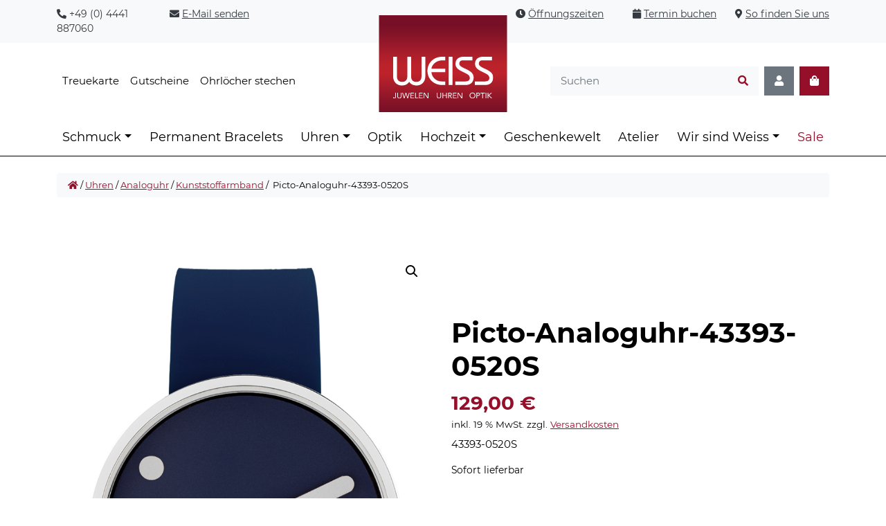

--- FILE ---
content_type: text/html; charset=UTF-8
request_url: https://weiss-vechta.de/produkt/picto-analoguhr-43393-0520s/
body_size: 30458
content:
<!doctype html>
<html lang="de">
  <head>
    <meta charset="UTF-8">
    <meta name="viewport" content="width=device-width, initial-scale=1">
    <link rel="profile" href="https://gmpg.org/xfn/11">
        <meta name='robots' content='index, follow, max-image-preview:large, max-snippet:-1, max-video-preview:-1' />
<script>
window.koko_analytics = {"url":"https:\/\/weiss-vechta.de\/wp-admin\/admin-ajax.php?action=koko_analytics_collect","site_url":"https:\/\/weiss-vechta.de","post_id":18729,"path":"\/produkt\/picto-analoguhr-43393-0520s\/","method":"fingerprint","use_cookie":false};
</script>

		<!-- Meta Tag Manager -->
		<meta name="google-site-verification" content="ilDoJYE0Q39xIyEMtG2KJafT4E7zm-UBcr4eVfJsCNo" />
		<!-- / Meta Tag Manager -->

	<!-- This site is optimized with the Yoast SEO plugin v26.7 - https://yoast.com/wordpress/plugins/seo/ -->
	<title>Picto-Analoguhr-43393-0520S - WEISS Juwelen · Uhren · Optik</title>
	<link rel="canonical" href="https://weiss-vechta.de/produkt/picto-analoguhr-43393-0520s/" />
	<meta property="og:locale" content="de_DE" />
	<meta property="og:type" content="article" />
	<meta property="og:title" content="Picto-Analoguhr-43393-0520S - WEISS Juwelen · Uhren · Optik" />
	<meta property="og:description" content="43393-0520S" />
	<meta property="og:url" content="https://weiss-vechta.de/produkt/picto-analoguhr-43393-0520s/" />
	<meta property="og:site_name" content="WEISS Juwelen · Uhren · Optik" />
	<meta property="article:modified_time" content="2025-09-16T15:35:26+00:00" />
	<meta property="og:image" content="https://weiss-vechta.de/wp-content/uploads/2021/12/S428998A-1.png" />
	<meta property="og:image:width" content="800" />
	<meta property="og:image:height" content="1200" />
	<meta property="og:image:type" content="image/png" />
	<meta name="twitter:card" content="summary_large_image" />
	<script type="application/ld+json" class="yoast-schema-graph">{"@context":"https://schema.org","@graph":[{"@type":"WebPage","@id":"https://weiss-vechta.de/produkt/picto-analoguhr-43393-0520s/","url":"https://weiss-vechta.de/produkt/picto-analoguhr-43393-0520s/","name":"Picto-Analoguhr-43393-0520S - WEISS Juwelen · Uhren · Optik","isPartOf":{"@id":"https://weiss-vechta.de/#website"},"primaryImageOfPage":{"@id":"https://weiss-vechta.de/produkt/picto-analoguhr-43393-0520s/#primaryimage"},"image":{"@id":"https://weiss-vechta.de/produkt/picto-analoguhr-43393-0520s/#primaryimage"},"thumbnailUrl":"https://weiss-vechta.de/wp-content/uploads/2021/12/S428998A-1.png","datePublished":"2021-11-05T22:21:52+00:00","dateModified":"2025-09-16T15:35:26+00:00","breadcrumb":{"@id":"https://weiss-vechta.de/produkt/picto-analoguhr-43393-0520s/#breadcrumb"},"inLanguage":"de","potentialAction":[{"@type":"ReadAction","target":["https://weiss-vechta.de/produkt/picto-analoguhr-43393-0520s/"]}]},{"@type":"ImageObject","inLanguage":"de","@id":"https://weiss-vechta.de/produkt/picto-analoguhr-43393-0520s/#primaryimage","url":"https://weiss-vechta.de/wp-content/uploads/2021/12/S428998A-1.png","contentUrl":"https://weiss-vechta.de/wp-content/uploads/2021/12/S428998A-1.png","width":800,"height":1200},{"@type":"BreadcrumbList","@id":"https://weiss-vechta.de/produkt/picto-analoguhr-43393-0520s/#breadcrumb","itemListElement":[{"@type":"ListItem","position":1,"name":"Startseite","item":"https://weiss-vechta.de/"},{"@type":"ListItem","position":2,"name":"Shop","item":"https://weiss-vechta.de/shop/"},{"@type":"ListItem","position":3,"name":"Picto-Analoguhr-43393-0520S"}]},{"@type":"WebSite","@id":"https://weiss-vechta.de/#website","url":"https://weiss-vechta.de/","name":"WEISS Juwelen · Uhren · Optik","description":"","publisher":{"@id":"https://weiss-vechta.de/#organization"},"potentialAction":[{"@type":"SearchAction","target":{"@type":"EntryPoint","urlTemplate":"https://weiss-vechta.de/?s={search_term_string}"},"query-input":{"@type":"PropertyValueSpecification","valueRequired":true,"valueName":"search_term_string"}}],"inLanguage":"de"},{"@type":"Organization","@id":"https://weiss-vechta.de/#organization","name":"WEISS Juwelen · Uhren · Optik","url":"https://weiss-vechta.de/","logo":{"@type":"ImageObject","inLanguage":"de","@id":"https://weiss-vechta.de/#/schema/logo/image/","url":"https://weiss-vechta.de/wp-content/uploads/2021/09/Weiss-Juwelen-Uhren-Optik-Logo.svg","contentUrl":"https://weiss-vechta.de/wp-content/uploads/2021/09/Weiss-Juwelen-Uhren-Optik-Logo.svg","caption":"WEISS Juwelen · Uhren · Optik"},"image":{"@id":"https://weiss-vechta.de/#/schema/logo/image/"}}]}</script>
	<!-- / Yoast SEO plugin. -->



<link rel="alternate" title="oEmbed (JSON)" type="application/json+oembed" href="https://weiss-vechta.de/wp-json/oembed/1.0/embed?url=https%3A%2F%2Fweiss-vechta.de%2Fprodukt%2Fpicto-analoguhr-43393-0520s%2F" />
<link rel="alternate" title="oEmbed (XML)" type="text/xml+oembed" href="https://weiss-vechta.de/wp-json/oembed/1.0/embed?url=https%3A%2F%2Fweiss-vechta.de%2Fprodukt%2Fpicto-analoguhr-43393-0520s%2F&#038;format=xml" />
<style id='wp-img-auto-sizes-contain-inline-css'>
img:is([sizes=auto i],[sizes^="auto," i]){contain-intrinsic-size:3000px 1500px}
/*# sourceURL=wp-img-auto-sizes-contain-inline-css */
</style>
<style id='wp-block-library-inline-css'>
:root{--wp-block-synced-color:#7a00df;--wp-block-synced-color--rgb:122,0,223;--wp-bound-block-color:var(--wp-block-synced-color);--wp-editor-canvas-background:#ddd;--wp-admin-theme-color:#007cba;--wp-admin-theme-color--rgb:0,124,186;--wp-admin-theme-color-darker-10:#006ba1;--wp-admin-theme-color-darker-10--rgb:0,107,160.5;--wp-admin-theme-color-darker-20:#005a87;--wp-admin-theme-color-darker-20--rgb:0,90,135;--wp-admin-border-width-focus:2px}@media (min-resolution:192dpi){:root{--wp-admin-border-width-focus:1.5px}}.wp-element-button{cursor:pointer}:root .has-very-light-gray-background-color{background-color:#eee}:root .has-very-dark-gray-background-color{background-color:#313131}:root .has-very-light-gray-color{color:#eee}:root .has-very-dark-gray-color{color:#313131}:root .has-vivid-green-cyan-to-vivid-cyan-blue-gradient-background{background:linear-gradient(135deg,#00d084,#0693e3)}:root .has-purple-crush-gradient-background{background:linear-gradient(135deg,#34e2e4,#4721fb 50%,#ab1dfe)}:root .has-hazy-dawn-gradient-background{background:linear-gradient(135deg,#faaca8,#dad0ec)}:root .has-subdued-olive-gradient-background{background:linear-gradient(135deg,#fafae1,#67a671)}:root .has-atomic-cream-gradient-background{background:linear-gradient(135deg,#fdd79a,#004a59)}:root .has-nightshade-gradient-background{background:linear-gradient(135deg,#330968,#31cdcf)}:root .has-midnight-gradient-background{background:linear-gradient(135deg,#020381,#2874fc)}:root{--wp--preset--font-size--normal:16px;--wp--preset--font-size--huge:42px}.has-regular-font-size{font-size:1em}.has-larger-font-size{font-size:2.625em}.has-normal-font-size{font-size:var(--wp--preset--font-size--normal)}.has-huge-font-size{font-size:var(--wp--preset--font-size--huge)}.has-text-align-center{text-align:center}.has-text-align-left{text-align:left}.has-text-align-right{text-align:right}.has-fit-text{white-space:nowrap!important}#end-resizable-editor-section{display:none}.aligncenter{clear:both}.items-justified-left{justify-content:flex-start}.items-justified-center{justify-content:center}.items-justified-right{justify-content:flex-end}.items-justified-space-between{justify-content:space-between}.screen-reader-text{border:0;clip-path:inset(50%);height:1px;margin:-1px;overflow:hidden;padding:0;position:absolute;width:1px;word-wrap:normal!important}.screen-reader-text:focus{background-color:#ddd;clip-path:none;color:#444;display:block;font-size:1em;height:auto;left:5px;line-height:normal;padding:15px 23px 14px;text-decoration:none;top:5px;width:auto;z-index:100000}html :where(.has-border-color){border-style:solid}html :where([style*=border-top-color]){border-top-style:solid}html :where([style*=border-right-color]){border-right-style:solid}html :where([style*=border-bottom-color]){border-bottom-style:solid}html :where([style*=border-left-color]){border-left-style:solid}html :where([style*=border-width]){border-style:solid}html :where([style*=border-top-width]){border-top-style:solid}html :where([style*=border-right-width]){border-right-style:solid}html :where([style*=border-bottom-width]){border-bottom-style:solid}html :where([style*=border-left-width]){border-left-style:solid}html :where(img[class*=wp-image-]){height:auto;max-width:100%}:where(figure){margin:0 0 1em}html :where(.is-position-sticky){--wp-admin--admin-bar--position-offset:var(--wp-admin--admin-bar--height,0px)}@media screen and (max-width:600px){html :where(.is-position-sticky){--wp-admin--admin-bar--position-offset:0px}}

/*# sourceURL=wp-block-library-inline-css */
</style><style id='wp-block-gallery-inline-css'>
.blocks-gallery-grid:not(.has-nested-images),.wp-block-gallery:not(.has-nested-images){display:flex;flex-wrap:wrap;list-style-type:none;margin:0;padding:0}.blocks-gallery-grid:not(.has-nested-images) .blocks-gallery-image,.blocks-gallery-grid:not(.has-nested-images) .blocks-gallery-item,.wp-block-gallery:not(.has-nested-images) .blocks-gallery-image,.wp-block-gallery:not(.has-nested-images) .blocks-gallery-item{display:flex;flex-direction:column;flex-grow:1;justify-content:center;margin:0 1em 1em 0;position:relative;width:calc(50% - 1em)}.blocks-gallery-grid:not(.has-nested-images) .blocks-gallery-image:nth-of-type(2n),.blocks-gallery-grid:not(.has-nested-images) .blocks-gallery-item:nth-of-type(2n),.wp-block-gallery:not(.has-nested-images) .blocks-gallery-image:nth-of-type(2n),.wp-block-gallery:not(.has-nested-images) .blocks-gallery-item:nth-of-type(2n){margin-right:0}.blocks-gallery-grid:not(.has-nested-images) .blocks-gallery-image figure,.blocks-gallery-grid:not(.has-nested-images) .blocks-gallery-item figure,.wp-block-gallery:not(.has-nested-images) .blocks-gallery-image figure,.wp-block-gallery:not(.has-nested-images) .blocks-gallery-item figure{align-items:flex-end;display:flex;height:100%;justify-content:flex-start;margin:0}.blocks-gallery-grid:not(.has-nested-images) .blocks-gallery-image img,.blocks-gallery-grid:not(.has-nested-images) .blocks-gallery-item img,.wp-block-gallery:not(.has-nested-images) .blocks-gallery-image img,.wp-block-gallery:not(.has-nested-images) .blocks-gallery-item img{display:block;height:auto;max-width:100%;width:auto}.blocks-gallery-grid:not(.has-nested-images) .blocks-gallery-image figcaption,.blocks-gallery-grid:not(.has-nested-images) .blocks-gallery-item figcaption,.wp-block-gallery:not(.has-nested-images) .blocks-gallery-image figcaption,.wp-block-gallery:not(.has-nested-images) .blocks-gallery-item figcaption{background:linear-gradient(0deg,#000000b3,#0000004d 70%,#0000);bottom:0;box-sizing:border-box;color:#fff;font-size:.8em;margin:0;max-height:100%;overflow:auto;padding:3em .77em .7em;position:absolute;text-align:center;width:100%;z-index:2}.blocks-gallery-grid:not(.has-nested-images) .blocks-gallery-image figcaption img,.blocks-gallery-grid:not(.has-nested-images) .blocks-gallery-item figcaption img,.wp-block-gallery:not(.has-nested-images) .blocks-gallery-image figcaption img,.wp-block-gallery:not(.has-nested-images) .blocks-gallery-item figcaption img{display:inline}.blocks-gallery-grid:not(.has-nested-images) figcaption,.wp-block-gallery:not(.has-nested-images) figcaption{flex-grow:1}.blocks-gallery-grid:not(.has-nested-images).is-cropped .blocks-gallery-image a,.blocks-gallery-grid:not(.has-nested-images).is-cropped .blocks-gallery-image img,.blocks-gallery-grid:not(.has-nested-images).is-cropped .blocks-gallery-item a,.blocks-gallery-grid:not(.has-nested-images).is-cropped .blocks-gallery-item img,.wp-block-gallery:not(.has-nested-images).is-cropped .blocks-gallery-image a,.wp-block-gallery:not(.has-nested-images).is-cropped .blocks-gallery-image img,.wp-block-gallery:not(.has-nested-images).is-cropped .blocks-gallery-item a,.wp-block-gallery:not(.has-nested-images).is-cropped .blocks-gallery-item img{flex:1;height:100%;object-fit:cover;width:100%}.blocks-gallery-grid:not(.has-nested-images).columns-1 .blocks-gallery-image,.blocks-gallery-grid:not(.has-nested-images).columns-1 .blocks-gallery-item,.wp-block-gallery:not(.has-nested-images).columns-1 .blocks-gallery-image,.wp-block-gallery:not(.has-nested-images).columns-1 .blocks-gallery-item{margin-right:0;width:100%}@media (min-width:600px){.blocks-gallery-grid:not(.has-nested-images).columns-3 .blocks-gallery-image,.blocks-gallery-grid:not(.has-nested-images).columns-3 .blocks-gallery-item,.wp-block-gallery:not(.has-nested-images).columns-3 .blocks-gallery-image,.wp-block-gallery:not(.has-nested-images).columns-3 .blocks-gallery-item{margin-right:1em;width:calc(33.33333% - .66667em)}.blocks-gallery-grid:not(.has-nested-images).columns-4 .blocks-gallery-image,.blocks-gallery-grid:not(.has-nested-images).columns-4 .blocks-gallery-item,.wp-block-gallery:not(.has-nested-images).columns-4 .blocks-gallery-image,.wp-block-gallery:not(.has-nested-images).columns-4 .blocks-gallery-item{margin-right:1em;width:calc(25% - .75em)}.blocks-gallery-grid:not(.has-nested-images).columns-5 .blocks-gallery-image,.blocks-gallery-grid:not(.has-nested-images).columns-5 .blocks-gallery-item,.wp-block-gallery:not(.has-nested-images).columns-5 .blocks-gallery-image,.wp-block-gallery:not(.has-nested-images).columns-5 .blocks-gallery-item{margin-right:1em;width:calc(20% - .8em)}.blocks-gallery-grid:not(.has-nested-images).columns-6 .blocks-gallery-image,.blocks-gallery-grid:not(.has-nested-images).columns-6 .blocks-gallery-item,.wp-block-gallery:not(.has-nested-images).columns-6 .blocks-gallery-image,.wp-block-gallery:not(.has-nested-images).columns-6 .blocks-gallery-item{margin-right:1em;width:calc(16.66667% - .83333em)}.blocks-gallery-grid:not(.has-nested-images).columns-7 .blocks-gallery-image,.blocks-gallery-grid:not(.has-nested-images).columns-7 .blocks-gallery-item,.wp-block-gallery:not(.has-nested-images).columns-7 .blocks-gallery-image,.wp-block-gallery:not(.has-nested-images).columns-7 .blocks-gallery-item{margin-right:1em;width:calc(14.28571% - .85714em)}.blocks-gallery-grid:not(.has-nested-images).columns-8 .blocks-gallery-image,.blocks-gallery-grid:not(.has-nested-images).columns-8 .blocks-gallery-item,.wp-block-gallery:not(.has-nested-images).columns-8 .blocks-gallery-image,.wp-block-gallery:not(.has-nested-images).columns-8 .blocks-gallery-item{margin-right:1em;width:calc(12.5% - .875em)}.blocks-gallery-grid:not(.has-nested-images).columns-1 .blocks-gallery-image:nth-of-type(1n),.blocks-gallery-grid:not(.has-nested-images).columns-1 .blocks-gallery-item:nth-of-type(1n),.blocks-gallery-grid:not(.has-nested-images).columns-2 .blocks-gallery-image:nth-of-type(2n),.blocks-gallery-grid:not(.has-nested-images).columns-2 .blocks-gallery-item:nth-of-type(2n),.blocks-gallery-grid:not(.has-nested-images).columns-3 .blocks-gallery-image:nth-of-type(3n),.blocks-gallery-grid:not(.has-nested-images).columns-3 .blocks-gallery-item:nth-of-type(3n),.blocks-gallery-grid:not(.has-nested-images).columns-4 .blocks-gallery-image:nth-of-type(4n),.blocks-gallery-grid:not(.has-nested-images).columns-4 .blocks-gallery-item:nth-of-type(4n),.blocks-gallery-grid:not(.has-nested-images).columns-5 .blocks-gallery-image:nth-of-type(5n),.blocks-gallery-grid:not(.has-nested-images).columns-5 .blocks-gallery-item:nth-of-type(5n),.blocks-gallery-grid:not(.has-nested-images).columns-6 .blocks-gallery-image:nth-of-type(6n),.blocks-gallery-grid:not(.has-nested-images).columns-6 .blocks-gallery-item:nth-of-type(6n),.blocks-gallery-grid:not(.has-nested-images).columns-7 .blocks-gallery-image:nth-of-type(7n),.blocks-gallery-grid:not(.has-nested-images).columns-7 .blocks-gallery-item:nth-of-type(7n),.blocks-gallery-grid:not(.has-nested-images).columns-8 .blocks-gallery-image:nth-of-type(8n),.blocks-gallery-grid:not(.has-nested-images).columns-8 .blocks-gallery-item:nth-of-type(8n),.wp-block-gallery:not(.has-nested-images).columns-1 .blocks-gallery-image:nth-of-type(1n),.wp-block-gallery:not(.has-nested-images).columns-1 .blocks-gallery-item:nth-of-type(1n),.wp-block-gallery:not(.has-nested-images).columns-2 .blocks-gallery-image:nth-of-type(2n),.wp-block-gallery:not(.has-nested-images).columns-2 .blocks-gallery-item:nth-of-type(2n),.wp-block-gallery:not(.has-nested-images).columns-3 .blocks-gallery-image:nth-of-type(3n),.wp-block-gallery:not(.has-nested-images).columns-3 .blocks-gallery-item:nth-of-type(3n),.wp-block-gallery:not(.has-nested-images).columns-4 .blocks-gallery-image:nth-of-type(4n),.wp-block-gallery:not(.has-nested-images).columns-4 .blocks-gallery-item:nth-of-type(4n),.wp-block-gallery:not(.has-nested-images).columns-5 .blocks-gallery-image:nth-of-type(5n),.wp-block-gallery:not(.has-nested-images).columns-5 .blocks-gallery-item:nth-of-type(5n),.wp-block-gallery:not(.has-nested-images).columns-6 .blocks-gallery-image:nth-of-type(6n),.wp-block-gallery:not(.has-nested-images).columns-6 .blocks-gallery-item:nth-of-type(6n),.wp-block-gallery:not(.has-nested-images).columns-7 .blocks-gallery-image:nth-of-type(7n),.wp-block-gallery:not(.has-nested-images).columns-7 .blocks-gallery-item:nth-of-type(7n),.wp-block-gallery:not(.has-nested-images).columns-8 .blocks-gallery-image:nth-of-type(8n),.wp-block-gallery:not(.has-nested-images).columns-8 .blocks-gallery-item:nth-of-type(8n){margin-right:0}}.blocks-gallery-grid:not(.has-nested-images) .blocks-gallery-image:last-child,.blocks-gallery-grid:not(.has-nested-images) .blocks-gallery-item:last-child,.wp-block-gallery:not(.has-nested-images) .blocks-gallery-image:last-child,.wp-block-gallery:not(.has-nested-images) .blocks-gallery-item:last-child{margin-right:0}.blocks-gallery-grid:not(.has-nested-images).alignleft,.blocks-gallery-grid:not(.has-nested-images).alignright,.wp-block-gallery:not(.has-nested-images).alignleft,.wp-block-gallery:not(.has-nested-images).alignright{max-width:420px;width:100%}.blocks-gallery-grid:not(.has-nested-images).aligncenter .blocks-gallery-item figure,.wp-block-gallery:not(.has-nested-images).aligncenter .blocks-gallery-item figure{justify-content:center}.wp-block-gallery:not(.is-cropped) .blocks-gallery-item{align-self:flex-start}figure.wp-block-gallery.has-nested-images{align-items:normal}.wp-block-gallery.has-nested-images figure.wp-block-image:not(#individual-image){margin:0;width:calc(50% - var(--wp--style--unstable-gallery-gap, 16px)/2)}.wp-block-gallery.has-nested-images figure.wp-block-image{box-sizing:border-box;display:flex;flex-direction:column;flex-grow:1;justify-content:center;max-width:100%;position:relative}.wp-block-gallery.has-nested-images figure.wp-block-image>a,.wp-block-gallery.has-nested-images figure.wp-block-image>div{flex-direction:column;flex-grow:1;margin:0}.wp-block-gallery.has-nested-images figure.wp-block-image img{display:block;height:auto;max-width:100%!important;width:auto}.wp-block-gallery.has-nested-images figure.wp-block-image figcaption,.wp-block-gallery.has-nested-images figure.wp-block-image:has(figcaption):before{bottom:0;left:0;max-height:100%;position:absolute;right:0}.wp-block-gallery.has-nested-images figure.wp-block-image:has(figcaption):before{backdrop-filter:blur(3px);content:"";height:100%;-webkit-mask-image:linear-gradient(0deg,#000 20%,#0000);mask-image:linear-gradient(0deg,#000 20%,#0000);max-height:40%;pointer-events:none}.wp-block-gallery.has-nested-images figure.wp-block-image figcaption{box-sizing:border-box;color:#fff;font-size:13px;margin:0;overflow:auto;padding:1em;text-align:center;text-shadow:0 0 1.5px #000}.wp-block-gallery.has-nested-images figure.wp-block-image figcaption::-webkit-scrollbar{height:12px;width:12px}.wp-block-gallery.has-nested-images figure.wp-block-image figcaption::-webkit-scrollbar-track{background-color:initial}.wp-block-gallery.has-nested-images figure.wp-block-image figcaption::-webkit-scrollbar-thumb{background-clip:padding-box;background-color:initial;border:3px solid #0000;border-radius:8px}.wp-block-gallery.has-nested-images figure.wp-block-image figcaption:focus-within::-webkit-scrollbar-thumb,.wp-block-gallery.has-nested-images figure.wp-block-image figcaption:focus::-webkit-scrollbar-thumb,.wp-block-gallery.has-nested-images figure.wp-block-image figcaption:hover::-webkit-scrollbar-thumb{background-color:#fffc}.wp-block-gallery.has-nested-images figure.wp-block-image figcaption{scrollbar-color:#0000 #0000;scrollbar-gutter:stable both-edges;scrollbar-width:thin}.wp-block-gallery.has-nested-images figure.wp-block-image figcaption:focus,.wp-block-gallery.has-nested-images figure.wp-block-image figcaption:focus-within,.wp-block-gallery.has-nested-images figure.wp-block-image figcaption:hover{scrollbar-color:#fffc #0000}.wp-block-gallery.has-nested-images figure.wp-block-image figcaption{will-change:transform}@media (hover:none){.wp-block-gallery.has-nested-images figure.wp-block-image figcaption{scrollbar-color:#fffc #0000}}.wp-block-gallery.has-nested-images figure.wp-block-image figcaption{background:linear-gradient(0deg,#0006,#0000)}.wp-block-gallery.has-nested-images figure.wp-block-image figcaption img{display:inline}.wp-block-gallery.has-nested-images figure.wp-block-image figcaption a{color:inherit}.wp-block-gallery.has-nested-images figure.wp-block-image.has-custom-border img{box-sizing:border-box}.wp-block-gallery.has-nested-images figure.wp-block-image.has-custom-border>a,.wp-block-gallery.has-nested-images figure.wp-block-image.has-custom-border>div,.wp-block-gallery.has-nested-images figure.wp-block-image.is-style-rounded>a,.wp-block-gallery.has-nested-images figure.wp-block-image.is-style-rounded>div{flex:1 1 auto}.wp-block-gallery.has-nested-images figure.wp-block-image.has-custom-border figcaption,.wp-block-gallery.has-nested-images figure.wp-block-image.is-style-rounded figcaption{background:none;color:inherit;flex:initial;margin:0;padding:10px 10px 9px;position:relative;text-shadow:none}.wp-block-gallery.has-nested-images figure.wp-block-image.has-custom-border:before,.wp-block-gallery.has-nested-images figure.wp-block-image.is-style-rounded:before{content:none}.wp-block-gallery.has-nested-images figcaption{flex-basis:100%;flex-grow:1;text-align:center}.wp-block-gallery.has-nested-images:not(.is-cropped) figure.wp-block-image:not(#individual-image){margin-bottom:auto;margin-top:0}.wp-block-gallery.has-nested-images.is-cropped figure.wp-block-image:not(#individual-image){align-self:inherit}.wp-block-gallery.has-nested-images.is-cropped figure.wp-block-image:not(#individual-image)>a,.wp-block-gallery.has-nested-images.is-cropped figure.wp-block-image:not(#individual-image)>div:not(.components-drop-zone){display:flex}.wp-block-gallery.has-nested-images.is-cropped figure.wp-block-image:not(#individual-image) a,.wp-block-gallery.has-nested-images.is-cropped figure.wp-block-image:not(#individual-image) img{flex:1 0 0%;height:100%;object-fit:cover;width:100%}.wp-block-gallery.has-nested-images.columns-1 figure.wp-block-image:not(#individual-image){width:100%}@media (min-width:600px){.wp-block-gallery.has-nested-images.columns-3 figure.wp-block-image:not(#individual-image){width:calc(33.33333% - var(--wp--style--unstable-gallery-gap, 16px)*.66667)}.wp-block-gallery.has-nested-images.columns-4 figure.wp-block-image:not(#individual-image){width:calc(25% - var(--wp--style--unstable-gallery-gap, 16px)*.75)}.wp-block-gallery.has-nested-images.columns-5 figure.wp-block-image:not(#individual-image){width:calc(20% - var(--wp--style--unstable-gallery-gap, 16px)*.8)}.wp-block-gallery.has-nested-images.columns-6 figure.wp-block-image:not(#individual-image){width:calc(16.66667% - var(--wp--style--unstable-gallery-gap, 16px)*.83333)}.wp-block-gallery.has-nested-images.columns-7 figure.wp-block-image:not(#individual-image){width:calc(14.28571% - var(--wp--style--unstable-gallery-gap, 16px)*.85714)}.wp-block-gallery.has-nested-images.columns-8 figure.wp-block-image:not(#individual-image){width:calc(12.5% - var(--wp--style--unstable-gallery-gap, 16px)*.875)}.wp-block-gallery.has-nested-images.columns-default figure.wp-block-image:not(#individual-image){width:calc(33.33% - var(--wp--style--unstable-gallery-gap, 16px)*.66667)}.wp-block-gallery.has-nested-images.columns-default figure.wp-block-image:not(#individual-image):first-child:nth-last-child(2),.wp-block-gallery.has-nested-images.columns-default figure.wp-block-image:not(#individual-image):first-child:nth-last-child(2)~figure.wp-block-image:not(#individual-image){width:calc(50% - var(--wp--style--unstable-gallery-gap, 16px)*.5)}.wp-block-gallery.has-nested-images.columns-default figure.wp-block-image:not(#individual-image):first-child:last-child{width:100%}}.wp-block-gallery.has-nested-images.alignleft,.wp-block-gallery.has-nested-images.alignright{max-width:420px;width:100%}.wp-block-gallery.has-nested-images.aligncenter{justify-content:center}
/*# sourceURL=https://weiss-vechta.de/wp-includes/blocks/gallery/style.min.css */
</style>
<style id='wp-block-image-inline-css'>
.wp-block-image>a,.wp-block-image>figure>a{display:inline-block}.wp-block-image img{box-sizing:border-box;height:auto;max-width:100%;vertical-align:bottom}@media not (prefers-reduced-motion){.wp-block-image img.hide{visibility:hidden}.wp-block-image img.show{animation:show-content-image .4s}}.wp-block-image[style*=border-radius] img,.wp-block-image[style*=border-radius]>a{border-radius:inherit}.wp-block-image.has-custom-border img{box-sizing:border-box}.wp-block-image.aligncenter{text-align:center}.wp-block-image.alignfull>a,.wp-block-image.alignwide>a{width:100%}.wp-block-image.alignfull img,.wp-block-image.alignwide img{height:auto;width:100%}.wp-block-image .aligncenter,.wp-block-image .alignleft,.wp-block-image .alignright,.wp-block-image.aligncenter,.wp-block-image.alignleft,.wp-block-image.alignright{display:table}.wp-block-image .aligncenter>figcaption,.wp-block-image .alignleft>figcaption,.wp-block-image .alignright>figcaption,.wp-block-image.aligncenter>figcaption,.wp-block-image.alignleft>figcaption,.wp-block-image.alignright>figcaption{caption-side:bottom;display:table-caption}.wp-block-image .alignleft{float:left;margin:.5em 1em .5em 0}.wp-block-image .alignright{float:right;margin:.5em 0 .5em 1em}.wp-block-image .aligncenter{margin-left:auto;margin-right:auto}.wp-block-image :where(figcaption){margin-bottom:1em;margin-top:.5em}.wp-block-image.is-style-circle-mask img{border-radius:9999px}@supports ((-webkit-mask-image:none) or (mask-image:none)) or (-webkit-mask-image:none){.wp-block-image.is-style-circle-mask img{border-radius:0;-webkit-mask-image:url('data:image/svg+xml;utf8,<svg viewBox="0 0 100 100" xmlns="http://www.w3.org/2000/svg"><circle cx="50" cy="50" r="50"/></svg>');mask-image:url('data:image/svg+xml;utf8,<svg viewBox="0 0 100 100" xmlns="http://www.w3.org/2000/svg"><circle cx="50" cy="50" r="50"/></svg>');mask-mode:alpha;-webkit-mask-position:center;mask-position:center;-webkit-mask-repeat:no-repeat;mask-repeat:no-repeat;-webkit-mask-size:contain;mask-size:contain}}:root :where(.wp-block-image.is-style-rounded img,.wp-block-image .is-style-rounded img){border-radius:9999px}.wp-block-image figure{margin:0}.wp-lightbox-container{display:flex;flex-direction:column;position:relative}.wp-lightbox-container img{cursor:zoom-in}.wp-lightbox-container img:hover+button{opacity:1}.wp-lightbox-container button{align-items:center;backdrop-filter:blur(16px) saturate(180%);background-color:#5a5a5a40;border:none;border-radius:4px;cursor:zoom-in;display:flex;height:20px;justify-content:center;opacity:0;padding:0;position:absolute;right:16px;text-align:center;top:16px;width:20px;z-index:100}@media not (prefers-reduced-motion){.wp-lightbox-container button{transition:opacity .2s ease}}.wp-lightbox-container button:focus-visible{outline:3px auto #5a5a5a40;outline:3px auto -webkit-focus-ring-color;outline-offset:3px}.wp-lightbox-container button:hover{cursor:pointer;opacity:1}.wp-lightbox-container button:focus{opacity:1}.wp-lightbox-container button:focus,.wp-lightbox-container button:hover,.wp-lightbox-container button:not(:hover):not(:active):not(.has-background){background-color:#5a5a5a40;border:none}.wp-lightbox-overlay{box-sizing:border-box;cursor:zoom-out;height:100vh;left:0;overflow:hidden;position:fixed;top:0;visibility:hidden;width:100%;z-index:100000}.wp-lightbox-overlay .close-button{align-items:center;cursor:pointer;display:flex;justify-content:center;min-height:40px;min-width:40px;padding:0;position:absolute;right:calc(env(safe-area-inset-right) + 16px);top:calc(env(safe-area-inset-top) + 16px);z-index:5000000}.wp-lightbox-overlay .close-button:focus,.wp-lightbox-overlay .close-button:hover,.wp-lightbox-overlay .close-button:not(:hover):not(:active):not(.has-background){background:none;border:none}.wp-lightbox-overlay .lightbox-image-container{height:var(--wp--lightbox-container-height);left:50%;overflow:hidden;position:absolute;top:50%;transform:translate(-50%,-50%);transform-origin:top left;width:var(--wp--lightbox-container-width);z-index:9999999999}.wp-lightbox-overlay .wp-block-image{align-items:center;box-sizing:border-box;display:flex;height:100%;justify-content:center;margin:0;position:relative;transform-origin:0 0;width:100%;z-index:3000000}.wp-lightbox-overlay .wp-block-image img{height:var(--wp--lightbox-image-height);min-height:var(--wp--lightbox-image-height);min-width:var(--wp--lightbox-image-width);width:var(--wp--lightbox-image-width)}.wp-lightbox-overlay .wp-block-image figcaption{display:none}.wp-lightbox-overlay button{background:none;border:none}.wp-lightbox-overlay .scrim{background-color:#fff;height:100%;opacity:.9;position:absolute;width:100%;z-index:2000000}.wp-lightbox-overlay.active{visibility:visible}@media not (prefers-reduced-motion){.wp-lightbox-overlay.active{animation:turn-on-visibility .25s both}.wp-lightbox-overlay.active img{animation:turn-on-visibility .35s both}.wp-lightbox-overlay.show-closing-animation:not(.active){animation:turn-off-visibility .35s both}.wp-lightbox-overlay.show-closing-animation:not(.active) img{animation:turn-off-visibility .25s both}.wp-lightbox-overlay.zoom.active{animation:none;opacity:1;visibility:visible}.wp-lightbox-overlay.zoom.active .lightbox-image-container{animation:lightbox-zoom-in .4s}.wp-lightbox-overlay.zoom.active .lightbox-image-container img{animation:none}.wp-lightbox-overlay.zoom.active .scrim{animation:turn-on-visibility .4s forwards}.wp-lightbox-overlay.zoom.show-closing-animation:not(.active){animation:none}.wp-lightbox-overlay.zoom.show-closing-animation:not(.active) .lightbox-image-container{animation:lightbox-zoom-out .4s}.wp-lightbox-overlay.zoom.show-closing-animation:not(.active) .lightbox-image-container img{animation:none}.wp-lightbox-overlay.zoom.show-closing-animation:not(.active) .scrim{animation:turn-off-visibility .4s forwards}}@keyframes show-content-image{0%{visibility:hidden}99%{visibility:hidden}to{visibility:visible}}@keyframes turn-on-visibility{0%{opacity:0}to{opacity:1}}@keyframes turn-off-visibility{0%{opacity:1;visibility:visible}99%{opacity:0;visibility:visible}to{opacity:0;visibility:hidden}}@keyframes lightbox-zoom-in{0%{transform:translate(calc((-100vw + var(--wp--lightbox-scrollbar-width))/2 + var(--wp--lightbox-initial-left-position)),calc(-50vh + var(--wp--lightbox-initial-top-position))) scale(var(--wp--lightbox-scale))}to{transform:translate(-50%,-50%) scale(1)}}@keyframes lightbox-zoom-out{0%{transform:translate(-50%,-50%) scale(1);visibility:visible}99%{visibility:visible}to{transform:translate(calc((-100vw + var(--wp--lightbox-scrollbar-width))/2 + var(--wp--lightbox-initial-left-position)),calc(-50vh + var(--wp--lightbox-initial-top-position))) scale(var(--wp--lightbox-scale));visibility:hidden}}
/*# sourceURL=https://weiss-vechta.de/wp-includes/blocks/image/style.min.css */
</style>
<style id='wp-block-paragraph-inline-css'>
.is-small-text{font-size:.875em}.is-regular-text{font-size:1em}.is-large-text{font-size:2.25em}.is-larger-text{font-size:3em}.has-drop-cap:not(:focus):first-letter{float:left;font-size:8.4em;font-style:normal;font-weight:100;line-height:.68;margin:.05em .1em 0 0;text-transform:uppercase}body.rtl .has-drop-cap:not(:focus):first-letter{float:none;margin-left:.1em}p.has-drop-cap.has-background{overflow:hidden}:root :where(p.has-background){padding:1.25em 2.375em}:where(p.has-text-color:not(.has-link-color)) a{color:inherit}p.has-text-align-left[style*="writing-mode:vertical-lr"],p.has-text-align-right[style*="writing-mode:vertical-rl"]{rotate:180deg}
/*# sourceURL=https://weiss-vechta.de/wp-includes/blocks/paragraph/style.min.css */
</style>
<style id='global-styles-inline-css'>
:root{--wp--preset--aspect-ratio--square: 1;--wp--preset--aspect-ratio--4-3: 4/3;--wp--preset--aspect-ratio--3-4: 3/4;--wp--preset--aspect-ratio--3-2: 3/2;--wp--preset--aspect-ratio--2-3: 2/3;--wp--preset--aspect-ratio--16-9: 16/9;--wp--preset--aspect-ratio--9-16: 9/16;--wp--preset--color--black: #000000;--wp--preset--color--cyan-bluish-gray: #abb8c3;--wp--preset--color--white: #ffffff;--wp--preset--color--pale-pink: #f78da7;--wp--preset--color--vivid-red: #cf2e2e;--wp--preset--color--luminous-vivid-orange: #ff6900;--wp--preset--color--luminous-vivid-amber: #fcb900;--wp--preset--color--light-green-cyan: #7bdcb5;--wp--preset--color--vivid-green-cyan: #00d084;--wp--preset--color--pale-cyan-blue: #8ed1fc;--wp--preset--color--vivid-cyan-blue: #0693e3;--wp--preset--color--vivid-purple: #9b51e0;--wp--preset--color--primary: #950f2b;--wp--preset--color--secondary: #6c757d;--wp--preset--color--foreground: #000000;--wp--preset--color--background: #ffffff;--wp--preset--color--success: #198754;--wp--preset--color--info: #0dcaf0;--wp--preset--color--warning: #ffc107;--wp--preset--color--danger: #dc3545;--wp--preset--color--light: #f8f9fa;--wp--preset--color--dark: #212529;--wp--preset--gradient--vivid-cyan-blue-to-vivid-purple: linear-gradient(135deg,rgb(6,147,227) 0%,rgb(155,81,224) 100%);--wp--preset--gradient--light-green-cyan-to-vivid-green-cyan: linear-gradient(135deg,rgb(122,220,180) 0%,rgb(0,208,130) 100%);--wp--preset--gradient--luminous-vivid-amber-to-luminous-vivid-orange: linear-gradient(135deg,rgb(252,185,0) 0%,rgb(255,105,0) 100%);--wp--preset--gradient--luminous-vivid-orange-to-vivid-red: linear-gradient(135deg,rgb(255,105,0) 0%,rgb(207,46,46) 100%);--wp--preset--gradient--very-light-gray-to-cyan-bluish-gray: linear-gradient(135deg,rgb(238,238,238) 0%,rgb(169,184,195) 100%);--wp--preset--gradient--cool-to-warm-spectrum: linear-gradient(135deg,rgb(74,234,220) 0%,rgb(151,120,209) 20%,rgb(207,42,186) 40%,rgb(238,44,130) 60%,rgb(251,105,98) 80%,rgb(254,248,76) 100%);--wp--preset--gradient--blush-light-purple: linear-gradient(135deg,rgb(255,206,236) 0%,rgb(152,150,240) 100%);--wp--preset--gradient--blush-bordeaux: linear-gradient(135deg,rgb(254,205,165) 0%,rgb(254,45,45) 50%,rgb(107,0,62) 100%);--wp--preset--gradient--luminous-dusk: linear-gradient(135deg,rgb(255,203,112) 0%,rgb(199,81,192) 50%,rgb(65,88,208) 100%);--wp--preset--gradient--pale-ocean: linear-gradient(135deg,rgb(255,245,203) 0%,rgb(182,227,212) 50%,rgb(51,167,181) 100%);--wp--preset--gradient--electric-grass: linear-gradient(135deg,rgb(202,248,128) 0%,rgb(113,206,126) 100%);--wp--preset--gradient--midnight: linear-gradient(135deg,rgb(2,3,129) 0%,rgb(40,116,252) 100%);--wp--preset--font-size--small: 13px;--wp--preset--font-size--medium: 20px;--wp--preset--font-size--large: 36px;--wp--preset--font-size--x-large: 42px;--wp--preset--spacing--20: 0.44rem;--wp--preset--spacing--30: 0.67rem;--wp--preset--spacing--40: 1rem;--wp--preset--spacing--50: 1.5rem;--wp--preset--spacing--60: 2.25rem;--wp--preset--spacing--70: 3.38rem;--wp--preset--spacing--80: 5.06rem;--wp--preset--shadow--natural: 6px 6px 9px rgba(0, 0, 0, 0.2);--wp--preset--shadow--deep: 12px 12px 50px rgba(0, 0, 0, 0.4);--wp--preset--shadow--sharp: 6px 6px 0px rgba(0, 0, 0, 0.2);--wp--preset--shadow--outlined: 6px 6px 0px -3px rgb(255, 255, 255), 6px 6px rgb(0, 0, 0);--wp--preset--shadow--crisp: 6px 6px 0px rgb(0, 0, 0);}:root { --wp--style--global--content-size: 1140px;--wp--style--global--wide-size: 1320px; }:where(body) { margin: 0; }.wp-site-blocks > .alignleft { float: left; margin-right: 2em; }.wp-site-blocks > .alignright { float: right; margin-left: 2em; }.wp-site-blocks > .aligncenter { justify-content: center; margin-left: auto; margin-right: auto; }:where(.is-layout-flex){gap: 0.5em;}:where(.is-layout-grid){gap: 0.5em;}.is-layout-flow > .alignleft{float: left;margin-inline-start: 0;margin-inline-end: 2em;}.is-layout-flow > .alignright{float: right;margin-inline-start: 2em;margin-inline-end: 0;}.is-layout-flow > .aligncenter{margin-left: auto !important;margin-right: auto !important;}.is-layout-constrained > .alignleft{float: left;margin-inline-start: 0;margin-inline-end: 2em;}.is-layout-constrained > .alignright{float: right;margin-inline-start: 2em;margin-inline-end: 0;}.is-layout-constrained > .aligncenter{margin-left: auto !important;margin-right: auto !important;}.is-layout-constrained > :where(:not(.alignleft):not(.alignright):not(.alignfull)){max-width: var(--wp--style--global--content-size);margin-left: auto !important;margin-right: auto !important;}.is-layout-constrained > .alignwide{max-width: var(--wp--style--global--wide-size);}body .is-layout-flex{display: flex;}.is-layout-flex{flex-wrap: wrap;align-items: center;}.is-layout-flex > :is(*, div){margin: 0;}body .is-layout-grid{display: grid;}.is-layout-grid > :is(*, div){margin: 0;}body{font-family: var(--bs-font-sans-serif);padding-top: 0px;padding-right: 0px;padding-bottom: 0px;padding-left: 0px;}a:where(:not(.wp-element-button)){text-decoration: underline;}:root :where(.wp-element-button, .wp-block-button__link){background-color: #32373c;border-width: 0;color: #fff;font-family: inherit;font-size: inherit;font-style: inherit;font-weight: inherit;letter-spacing: inherit;line-height: inherit;padding-top: calc(0.667em + 2px);padding-right: calc(1.333em + 2px);padding-bottom: calc(0.667em + 2px);padding-left: calc(1.333em + 2px);text-decoration: none;text-transform: inherit;}.has-black-color{color: var(--wp--preset--color--black) !important;}.has-cyan-bluish-gray-color{color: var(--wp--preset--color--cyan-bluish-gray) !important;}.has-white-color{color: var(--wp--preset--color--white) !important;}.has-pale-pink-color{color: var(--wp--preset--color--pale-pink) !important;}.has-vivid-red-color{color: var(--wp--preset--color--vivid-red) !important;}.has-luminous-vivid-orange-color{color: var(--wp--preset--color--luminous-vivid-orange) !important;}.has-luminous-vivid-amber-color{color: var(--wp--preset--color--luminous-vivid-amber) !important;}.has-light-green-cyan-color{color: var(--wp--preset--color--light-green-cyan) !important;}.has-vivid-green-cyan-color{color: var(--wp--preset--color--vivid-green-cyan) !important;}.has-pale-cyan-blue-color{color: var(--wp--preset--color--pale-cyan-blue) !important;}.has-vivid-cyan-blue-color{color: var(--wp--preset--color--vivid-cyan-blue) !important;}.has-vivid-purple-color{color: var(--wp--preset--color--vivid-purple) !important;}.has-primary-color{color: var(--wp--preset--color--primary) !important;}.has-secondary-color{color: var(--wp--preset--color--secondary) !important;}.has-foreground-color{color: var(--wp--preset--color--foreground) !important;}.has-background-color{color: var(--wp--preset--color--background) !important;}.has-success-color{color: var(--wp--preset--color--success) !important;}.has-info-color{color: var(--wp--preset--color--info) !important;}.has-warning-color{color: var(--wp--preset--color--warning) !important;}.has-danger-color{color: var(--wp--preset--color--danger) !important;}.has-light-color{color: var(--wp--preset--color--light) !important;}.has-dark-color{color: var(--wp--preset--color--dark) !important;}.has-black-background-color{background-color: var(--wp--preset--color--black) !important;}.has-cyan-bluish-gray-background-color{background-color: var(--wp--preset--color--cyan-bluish-gray) !important;}.has-white-background-color{background-color: var(--wp--preset--color--white) !important;}.has-pale-pink-background-color{background-color: var(--wp--preset--color--pale-pink) !important;}.has-vivid-red-background-color{background-color: var(--wp--preset--color--vivid-red) !important;}.has-luminous-vivid-orange-background-color{background-color: var(--wp--preset--color--luminous-vivid-orange) !important;}.has-luminous-vivid-amber-background-color{background-color: var(--wp--preset--color--luminous-vivid-amber) !important;}.has-light-green-cyan-background-color{background-color: var(--wp--preset--color--light-green-cyan) !important;}.has-vivid-green-cyan-background-color{background-color: var(--wp--preset--color--vivid-green-cyan) !important;}.has-pale-cyan-blue-background-color{background-color: var(--wp--preset--color--pale-cyan-blue) !important;}.has-vivid-cyan-blue-background-color{background-color: var(--wp--preset--color--vivid-cyan-blue) !important;}.has-vivid-purple-background-color{background-color: var(--wp--preset--color--vivid-purple) !important;}.has-primary-background-color{background-color: var(--wp--preset--color--primary) !important;}.has-secondary-background-color{background-color: var(--wp--preset--color--secondary) !important;}.has-foreground-background-color{background-color: var(--wp--preset--color--foreground) !important;}.has-background-background-color{background-color: var(--wp--preset--color--background) !important;}.has-success-background-color{background-color: var(--wp--preset--color--success) !important;}.has-info-background-color{background-color: var(--wp--preset--color--info) !important;}.has-warning-background-color{background-color: var(--wp--preset--color--warning) !important;}.has-danger-background-color{background-color: var(--wp--preset--color--danger) !important;}.has-light-background-color{background-color: var(--wp--preset--color--light) !important;}.has-dark-background-color{background-color: var(--wp--preset--color--dark) !important;}.has-black-border-color{border-color: var(--wp--preset--color--black) !important;}.has-cyan-bluish-gray-border-color{border-color: var(--wp--preset--color--cyan-bluish-gray) !important;}.has-white-border-color{border-color: var(--wp--preset--color--white) !important;}.has-pale-pink-border-color{border-color: var(--wp--preset--color--pale-pink) !important;}.has-vivid-red-border-color{border-color: var(--wp--preset--color--vivid-red) !important;}.has-luminous-vivid-orange-border-color{border-color: var(--wp--preset--color--luminous-vivid-orange) !important;}.has-luminous-vivid-amber-border-color{border-color: var(--wp--preset--color--luminous-vivid-amber) !important;}.has-light-green-cyan-border-color{border-color: var(--wp--preset--color--light-green-cyan) !important;}.has-vivid-green-cyan-border-color{border-color: var(--wp--preset--color--vivid-green-cyan) !important;}.has-pale-cyan-blue-border-color{border-color: var(--wp--preset--color--pale-cyan-blue) !important;}.has-vivid-cyan-blue-border-color{border-color: var(--wp--preset--color--vivid-cyan-blue) !important;}.has-vivid-purple-border-color{border-color: var(--wp--preset--color--vivid-purple) !important;}.has-primary-border-color{border-color: var(--wp--preset--color--primary) !important;}.has-secondary-border-color{border-color: var(--wp--preset--color--secondary) !important;}.has-foreground-border-color{border-color: var(--wp--preset--color--foreground) !important;}.has-background-border-color{border-color: var(--wp--preset--color--background) !important;}.has-success-border-color{border-color: var(--wp--preset--color--success) !important;}.has-info-border-color{border-color: var(--wp--preset--color--info) !important;}.has-warning-border-color{border-color: var(--wp--preset--color--warning) !important;}.has-danger-border-color{border-color: var(--wp--preset--color--danger) !important;}.has-light-border-color{border-color: var(--wp--preset--color--light) !important;}.has-dark-border-color{border-color: var(--wp--preset--color--dark) !important;}.has-vivid-cyan-blue-to-vivid-purple-gradient-background{background: var(--wp--preset--gradient--vivid-cyan-blue-to-vivid-purple) !important;}.has-light-green-cyan-to-vivid-green-cyan-gradient-background{background: var(--wp--preset--gradient--light-green-cyan-to-vivid-green-cyan) !important;}.has-luminous-vivid-amber-to-luminous-vivid-orange-gradient-background{background: var(--wp--preset--gradient--luminous-vivid-amber-to-luminous-vivid-orange) !important;}.has-luminous-vivid-orange-to-vivid-red-gradient-background{background: var(--wp--preset--gradient--luminous-vivid-orange-to-vivid-red) !important;}.has-very-light-gray-to-cyan-bluish-gray-gradient-background{background: var(--wp--preset--gradient--very-light-gray-to-cyan-bluish-gray) !important;}.has-cool-to-warm-spectrum-gradient-background{background: var(--wp--preset--gradient--cool-to-warm-spectrum) !important;}.has-blush-light-purple-gradient-background{background: var(--wp--preset--gradient--blush-light-purple) !important;}.has-blush-bordeaux-gradient-background{background: var(--wp--preset--gradient--blush-bordeaux) !important;}.has-luminous-dusk-gradient-background{background: var(--wp--preset--gradient--luminous-dusk) !important;}.has-pale-ocean-gradient-background{background: var(--wp--preset--gradient--pale-ocean) !important;}.has-electric-grass-gradient-background{background: var(--wp--preset--gradient--electric-grass) !important;}.has-midnight-gradient-background{background: var(--wp--preset--gradient--midnight) !important;}.has-small-font-size{font-size: var(--wp--preset--font-size--small) !important;}.has-medium-font-size{font-size: var(--wp--preset--font-size--medium) !important;}.has-large-font-size{font-size: var(--wp--preset--font-size--large) !important;}.has-x-large-font-size{font-size: var(--wp--preset--font-size--x-large) !important;}
/*# sourceURL=global-styles-inline-css */
</style>
<style id='core-block-supports-inline-css'>
.wp-block-gallery.wp-block-gallery-1{--wp--style--unstable-gallery-gap:var( --wp--style--gallery-gap-default, var( --gallery-block--gutter-size, var( --wp--style--block-gap, 0.5em ) ) );gap:var( --wp--style--gallery-gap-default, var( --gallery-block--gutter-size, var( --wp--style--block-gap, 0.5em ) ) );}
/*# sourceURL=core-block-supports-inline-css */
</style>

<link rel='stylesheet' id='wp-bootstrap-blocks-styles-css' href='https://weiss-vechta.de/wp-content/plugins/wp-bootstrap-blocks/build/style-index.css?ver=5.2.1' media='all' />
<link rel='stylesheet' id='lbwps-styles-photoswipe5-main-css' href='https://weiss-vechta.de/wp-content/plugins/lightbox-photoswipe/assets/ps5/styles/main.css?ver=5.8.2' media='all' />
<link rel='stylesheet' id='photoswipe-css' href='https://weiss-vechta.de/wp-content/plugins/woocommerce/assets/css/photoswipe/photoswipe.min.css?ver=10.4.3' media='all' />
<link rel='stylesheet' id='photoswipe-default-skin-css' href='https://weiss-vechta.de/wp-content/plugins/woocommerce/assets/css/photoswipe/default-skin/default-skin.min.css?ver=10.4.3' media='all' />
<link rel='stylesheet' id='woocommerce-layout-css' href='https://weiss-vechta.de/wp-content/plugins/woocommerce/assets/css/woocommerce-layout.css?ver=10.4.3' media='all' />
<link rel='stylesheet' id='woocommerce-smallscreen-css' href='https://weiss-vechta.de/wp-content/plugins/woocommerce/assets/css/woocommerce-smallscreen.css?ver=10.4.3' media='only screen and (max-width: 768px)' />
<link rel='stylesheet' id='woocommerce-general-css' href='https://weiss-vechta.de/wp-content/plugins/woocommerce/assets/css/woocommerce.css?ver=10.4.3' media='all' />
<style id='woocommerce-inline-inline-css'>
.woocommerce form .form-row .required { visibility: visible; }
/*# sourceURL=woocommerce-inline-inline-css */
</style>
<link rel='stylesheet' id='woonp-frontend-css' href='https://weiss-vechta.de/wp-content/plugins/wpc-name-your-price/assets/css/frontend.css?ver=2.2.1' media='all' />
<link rel='stylesheet' id='bucwptheme_theme-css' href='https://weiss-vechta.de/wp-content/themes/weiss/css/theme.css?ver=1766048958' media='all' />
<link rel='stylesheet' id='wcpa-frontend-css' href='https://weiss-vechta.de/wp-content/plugins/woo-custom-product-addons/assets/css/style_0.css?ver=3.0.19' media='all' />
<link rel='stylesheet' id='pwb-styles-frontend-css' href='https://weiss-vechta.de/wp-content/plugins/perfect-woocommerce-brands/build/frontend/css/style.css?ver=3.6.8' media='all' />
<link rel='stylesheet' id='woocommerce-gzd-layout-css' href='https://weiss-vechta.de/wp-content/plugins/woocommerce-germanized/build/static/layout-styles.css?ver=3.20.5' media='all' />
<style id='woocommerce-gzd-layout-inline-css'>
.woocommerce-checkout .shop_table { background-color: #eeeeee; } .product p.deposit-packaging-type { font-size: 1.25em !important; } p.woocommerce-shipping-destination { display: none; }
                .wc-gzd-nutri-score-value-a {
                    background: url(https://weiss-vechta.de/wp-content/plugins/woocommerce-germanized/assets/images/nutri-score-a.svg) no-repeat;
                }
                .wc-gzd-nutri-score-value-b {
                    background: url(https://weiss-vechta.de/wp-content/plugins/woocommerce-germanized/assets/images/nutri-score-b.svg) no-repeat;
                }
                .wc-gzd-nutri-score-value-c {
                    background: url(https://weiss-vechta.de/wp-content/plugins/woocommerce-germanized/assets/images/nutri-score-c.svg) no-repeat;
                }
                .wc-gzd-nutri-score-value-d {
                    background: url(https://weiss-vechta.de/wp-content/plugins/woocommerce-germanized/assets/images/nutri-score-d.svg) no-repeat;
                }
                .wc-gzd-nutri-score-value-e {
                    background: url(https://weiss-vechta.de/wp-content/plugins/woocommerce-germanized/assets/images/nutri-score-e.svg) no-repeat;
                }
            
/*# sourceURL=woocommerce-gzd-layout-inline-css */
</style>
<script src="https://weiss-vechta.de/wp-includes/js/jquery/jquery.min.js?ver=3.7.1" id="jquery-core-js"></script>
<script src="https://weiss-vechta.de/wp-includes/js/jquery/jquery-migrate.min.js?ver=3.4.1" id="jquery-migrate-js"></script>
<script src="https://weiss-vechta.de/wp-content/plugins/woocommerce/assets/js/jquery-blockui/jquery.blockUI.min.js?ver=2.7.0-wc.10.4.3" id="wc-jquery-blockui-js" defer data-wp-strategy="defer"></script>
<script id="wc-add-to-cart-js-extra">
var wc_add_to_cart_params = {"ajax_url":"/wp-admin/admin-ajax.php","wc_ajax_url":"/?wc-ajax=%%endpoint%%","i18n_view_cart":"Warenkorb anzeigen","cart_url":"https://weiss-vechta.de/warenkorb/","is_cart":"","cart_redirect_after_add":"no"};
//# sourceURL=wc-add-to-cart-js-extra
</script>
<script src="https://weiss-vechta.de/wp-content/plugins/woocommerce/assets/js/frontend/add-to-cart.min.js?ver=10.4.3" id="wc-add-to-cart-js" defer data-wp-strategy="defer"></script>
<script src="https://weiss-vechta.de/wp-content/plugins/woocommerce/assets/js/zoom/jquery.zoom.min.js?ver=1.7.21-wc.10.4.3" id="wc-zoom-js" defer data-wp-strategy="defer"></script>
<script src="https://weiss-vechta.de/wp-content/plugins/woocommerce/assets/js/flexslider/jquery.flexslider.min.js?ver=2.7.2-wc.10.4.3" id="wc-flexslider-js" defer data-wp-strategy="defer"></script>
<script src="https://weiss-vechta.de/wp-content/plugins/woocommerce/assets/js/photoswipe/photoswipe.min.js?ver=4.1.1-wc.10.4.3" id="wc-photoswipe-js" defer data-wp-strategy="defer"></script>
<script src="https://weiss-vechta.de/wp-content/plugins/woocommerce/assets/js/photoswipe/photoswipe-ui-default.min.js?ver=4.1.1-wc.10.4.3" id="wc-photoswipe-ui-default-js" defer data-wp-strategy="defer"></script>
<script id="wc-single-product-js-extra">
var wc_single_product_params = {"i18n_required_rating_text":"Bitte w\u00e4hle eine Bewertung","i18n_rating_options":["1 von 5\u00a0Sternen","2 von 5\u00a0Sternen","3 von 5\u00a0Sternen","4 von 5\u00a0Sternen","5 von 5\u00a0Sternen"],"i18n_product_gallery_trigger_text":"Bildergalerie im Vollbildmodus anzeigen","review_rating_required":"yes","flexslider":{"rtl":false,"animation":"slide","smoothHeight":true,"directionNav":false,"controlNav":"thumbnails","slideshow":false,"animationSpeed":500,"animationLoop":false,"allowOneSlide":false},"zoom_enabled":"1","zoom_options":[],"photoswipe_enabled":"1","photoswipe_options":{"shareEl":false,"closeOnScroll":false,"history":false,"hideAnimationDuration":0,"showAnimationDuration":0},"flexslider_enabled":"1"};
//# sourceURL=wc-single-product-js-extra
</script>
<script src="https://weiss-vechta.de/wp-content/plugins/woocommerce/assets/js/frontend/single-product.min.js?ver=10.4.3" id="wc-single-product-js" defer data-wp-strategy="defer"></script>
<script src="https://weiss-vechta.de/wp-content/plugins/woocommerce/assets/js/js-cookie/js.cookie.min.js?ver=2.1.4-wc.10.4.3" id="wc-js-cookie-js" defer data-wp-strategy="defer"></script>
<script id="woocommerce-js-extra">
var woocommerce_params = {"ajax_url":"/wp-admin/admin-ajax.php","wc_ajax_url":"/?wc-ajax=%%endpoint%%","i18n_password_show":"Passwort anzeigen","i18n_password_hide":"Passwort ausblenden"};
//# sourceURL=woocommerce-js-extra
</script>
<script src="https://weiss-vechta.de/wp-content/plugins/woocommerce/assets/js/frontend/woocommerce.min.js?ver=10.4.3" id="woocommerce-js" defer data-wp-strategy="defer"></script>
<script src="https://weiss-vechta.de/wp-content/themes/weiss/js/weiss.js?ver=6.9" id="weiss-theme-js-js"></script>
<script id="wc-gzd-unit-price-observer-queue-js-extra">
var wc_gzd_unit_price_observer_queue_params = {"ajax_url":"/wp-admin/admin-ajax.php","wc_ajax_url":"/?wc-ajax=%%endpoint%%","refresh_unit_price_nonce":"f2498eed88"};
//# sourceURL=wc-gzd-unit-price-observer-queue-js-extra
</script>
<script src="https://weiss-vechta.de/wp-content/plugins/woocommerce-germanized/build/static/unit-price-observer-queue.js?ver=3.20.5" id="wc-gzd-unit-price-observer-queue-js" defer data-wp-strategy="defer"></script>
<script src="https://weiss-vechta.de/wp-content/plugins/woocommerce/assets/js/accounting/accounting.min.js?ver=0.4.2" id="wc-accounting-js"></script>
<script id="wc-gzd-unit-price-observer-js-extra">
var wc_gzd_unit_price_observer_params = {"wrapper":".product","price_selector":{"p.price":{"is_total_price":false,"is_primary_selector":true,"quantity_selector":""}},"replace_price":"1","product_id":"18729","price_decimal_sep":",","price_thousand_sep":".","qty_selector":"input.quantity, input.qty","refresh_on_load":""};
//# sourceURL=wc-gzd-unit-price-observer-js-extra
</script>
<script src="https://weiss-vechta.de/wp-content/plugins/woocommerce-germanized/build/static/unit-price-observer.js?ver=3.20.5" id="wc-gzd-unit-price-observer-js" defer data-wp-strategy="defer"></script>
<!-- Google site verification - Google for WooCommerce -->
<meta name="google-site-verification" content="ilDoJYE0Q39xIyEMtG2KJafT4E7zm-UBcr4eVfJsCNo" />
<link rel="apple-touch-icon" sizes="180x180" href="/apple-touch-icon.png"><link rel="icon" type="image/png" sizes="32x32" href="/favicon-32x32.png"><link rel="icon" type="image/png" sizes="16x16" href="/favicon-16x16.png"><link rel="manifest" href="/site.webmanifest"><link rel="mask-icon" href="/safari-pinned-tab.svg" color="#950f2b"><meta name="msapplication-TileColor" content="#ffffff"><meta name="theme-color" content="#ffffff">	<noscript><style>.woocommerce-product-gallery{ opacity: 1 !important; }</style></noscript>
	<style>:root{}:root{}</style><noscript><style id="rocket-lazyload-nojs-css">.rll-youtube-player, [data-lazy-src]{display:none !important;}</style></noscript>
  <link rel='stylesheet' id='wc-blocks-style-css' href='https://weiss-vechta.de/wp-content/plugins/woocommerce/assets/client/blocks/wc-blocks.css?ver=wc-10.4.3' media='all' />
<link rel='stylesheet' id='forminator-module-css-7857-css' href='https://weiss-vechta.de/wp-content/uploads/forminator/7857_6137f97fd89aca95c22fb4c7c0ab5952/css/style-7857.css?ver=1636969242' media='all' />
<link rel='stylesheet' id='forminator-icons-css' href='https://weiss-vechta.de/wp-content/plugins/forminator/assets/forminator-ui/css/forminator-icons.min.css?ver=1.49.2' media='all' />
<link rel='stylesheet' id='forminator-utilities-css' href='https://weiss-vechta.de/wp-content/plugins/forminator/assets/forminator-ui/css/src/forminator-utilities.min.css?ver=1.49.2' media='all' />
<link rel='stylesheet' id='forminator-grid-default-css' href='https://weiss-vechta.de/wp-content/plugins/forminator/assets/forminator-ui/css/src/grid/forminator-grid.open.min.css?ver=1.49.2' media='all' />
<link rel='stylesheet' id='intlTelInput-forminator-css-css' href='https://weiss-vechta.de/wp-content/plugins/forminator/assets/css/intlTelInput.min.css?ver=4.0.3' media='all' />
<link rel='stylesheet' id='buttons-css' href='https://weiss-vechta.de/wp-includes/css/buttons.min.css?ver=6.9' media='all' />
<meta name="generator" content="WP Rocket 3.20.2" data-wpr-features="wpr_lazyload_images wpr_image_dimensions wpr_preload_links wpr_desktop" /></head>
  <body class="wp-singular product-template-default single single-product postid-18729 wp-custom-logo wp-embed-responsive wp-theme-bucwptemplate wp-child-theme-weiss theme-bucwptemplate woocommerce woocommerce-page woocommerce-no-js">

    
    <div data-rocket-location-hash="5bcbc65ad7c333a5cf12d0751fd42940" id="to-top"></div>

        <aside id="topbar">
      <div data-rocket-location-hash="108a31f8a6997184e4d23baa58cd4b3c" class="container-xl">
        <section id="block-15" class="widget-odd widget-first widget-1 widget widget_block"><div class="wp-bootstrap-blocks-row row">
	

<div class="col-12 col-md">
			

<p><i class="fas fa-phone-alt"></i> +49 (0) 4441 887060</p>

	</div>



<div class="col-12 col-md">
			

<p><i class="fas fa-envelope"></i> <a href="mailto:info@weiss-vechta.de" data-type="mailto" data-id="mailto:info@weiss-vechta.de">E-Mail senden</a></p>

	</div>



<div class="col-12 col-md">
			<div class="h-100 d-flex flex-column justify-content-center">
					</div>
	</div>



<div class="col-12 col-md">
			<div class="h-100 d-flex flex-column justify-content-center">
					</div>
	</div>



<div class="col-12 col-md">
			

<p class="text-end"><i class="fas fa-clock"> </i> <a href="https://weiss-vechta.de/kontakt/#oeffnungszeiten" data-type="page">Öffnungszeiten</a></p>

	</div>



<div class="col-12 col-md">
			

<p class="text-end"><i class="fas fa-calendar"> </i> <a href="https://weiss-vechta.de/kontakt/#terminvereinbaren" data-type="page">Termin buchen</a></p>

	</div>



<div class="col-12 col-md">
			

<p class="text-end"><i class="fas fa-map-marker-alt"></i> <a href="https://weiss-vechta.de/kontakt/#geschaeft" data-type="page">So finden Sie uns</a></p>

	</div>

</div>
</section><section id="block-14" class="widget-even widget-last widget-2 widget widget_block"><div class="wp-bootstrap-blocks-row row is-style-align-items-center">
	

<div class="col-12">
				</div>

</div>
</section>      </div>
    </aside>
    
    <div data-rocket-location-hash="cd3db0d254925442b6bd1a38a30bd350" class="masthead">

      <nav id="nav-main" class="navbar navbar-expand-lg">

      
        <div class="logo-container flex-grow-1 d-lg-none mx-3 my-2">
          <a class="navbar-brand" href="https://weiss-vechta.de">
                      <img width="200" height="83" src="data:image/svg+xml,%3Csvg%20xmlns='http://www.w3.org/2000/svg'%20viewBox='0%200%20200%2083'%3E%3C/svg%3E" alt="Logo WEISS Juwelen · Uhren · Optik" title="WEISS Juwelen · Uhren · Optik" class="logo" data-lazy-src="https://weiss-vechta.de/wp-content/uploads/2021/09/Weiss-Juwelen-Uhren-Optik-Logo.svg"><noscript><img width="200" height="83" src="https://weiss-vechta.de/wp-content/uploads/2021/09/Weiss-Juwelen-Uhren-Optik-Logo.svg" alt="Logo WEISS Juwelen · Uhren · Optik" title="WEISS Juwelen · Uhren · Optik" class="logo"></noscript>
                    </a>
        </div>

        
        <div class="offcanvas offcanvas-end" tabindex="-1" id="offcanvas-navbar">
          <div class="offcanvas-header hover cursor-pointer bg-light text-primary" data-bs-dismiss="offcanvas">
              <i class="fas fa-chevron-left"></i> Schließen          </div>
          <div class="offcanvas-body flex-column">

            <section class="header-top">
              <div class="container-xl">
                <div class="header-top__inner d-flex flex-column flex-lg-row justify-content-between align-items-lg-center">

                                  <div class="header-top__left d-flex flex-row">
                                        <ul class="navbar-nav"><li class="nav-item"><a class="nav-link" href="https://weiss-vechta.de/treuekarte/">Treuekarte</a></li><li class="nav-item"><a class="nav-link" href="/geschenkewelt/#gutschein">Gutscheine</a></li><li class="nav-item"><a class="nav-link" href="https://weiss-vechta.de/ohrloecher-stechen/">Ohrlöcher stechen</a></li></ul>                                      </div>
                
                  
                  <div class="logo-container m-0 oc-hide">
                    <a class="navbar-brand" href="https://weiss-vechta.de">
                                          <img width="200" height="83" src="data:image/svg+xml,%3Csvg%20xmlns='http://www.w3.org/2000/svg'%20viewBox='0%200%20200%2083'%3E%3C/svg%3E" alt="Logo WEISS Juwelen · Uhren · Optik" title="WEISS Juwelen · Uhren · Optik" class="logo" data-lazy-src="https://weiss-vechta.de/wp-content/uploads/2021/09/Weiss-Juwelen-Uhren-Optik-Logo.svg"><noscript><img width="200" height="83" src="https://weiss-vechta.de/wp-content/uploads/2021/09/Weiss-Juwelen-Uhren-Optik-Logo.svg" alt="Logo WEISS Juwelen · Uhren · Optik" title="WEISS Juwelen · Uhren · Optik" class="logo"></noscript>
                                        </a>

                                      </div>

                                  <div class="header-top__right d-flex flex-row">
                                                            <div id="block-13" class="widget-odd widget-first widget-1 widget widget_block"><form class="searchform input-group d-none d-lg-flex" method="get" action="https://weiss-vechta.de/" class="form-inline">
    <input type="text" name="s" class="form-control" placeholder="Suchen">
    <button type="submit" class="input-group-text btn btn-secondary" aria-label="Suchen"><i class="fas fa-search"></i></button>
</form>
</div><div id="block-11" class="widget-even widget-2 widget widget_block"><button class="d-none d-lg-inline-block btn btn-secondary ms-2" type="button" data-bs-toggle="offcanvas" data-bs-target="#offcanvas-user-block_6140a80a7c1c9" aria-controls="offcanvas-user-block_6140a80a7c1c9" aria-label="Konto">
    <i class="fas fa-user"></i>
</button>
</div><div id="block-12" class="widget-odd widget-last widget-3 widget widget_block"><button class="d-none d-lg-inline-block btn btn-primary ms-2 position-relative" type="button" data-bs-toggle="offcanvas" data-bs-target="#offcanvas-cart-block_6140a8117c1ca" aria-controls="offcanvas-cart-block_6140a8117c1ca">
    <i class="fas fa-shopping-bag"></i>
        <span class="cart-content">
        </span>
    </button>
</div>                  </div>
                                
                </div>
              </div>
            </section>

                        <section class="header-bottom">
              <div class="container-xl">
                <div class="d-flex flex-column flex-lg-row justify-content-between align-items-lg-center">
                                    <ul class="navbar-nav"><li class="nav-item menu-item-type-taxonomy menu-item-object-product_cat dropdown"><a class="nav-link dropdown-toggle" data-bs-toggle="dropdown" href="https://weiss-vechta.de/shop/schmuck/">Schmuck</a><ul class="dropdown-menu"><li class=" menu-item-type-taxonomy menu-item-object-product_cat"><a class="dropdown-item" href="https://weiss-vechta.de/shop/schmuck/">Alle Schmuckstücke</a></li><li class=""><a class="dropdown-item" href="https://weiss-vechta.de/marken/">Marken</a></li><li class=" menu-item-type-taxonomy menu-item-object-product_cat"><a class="dropdown-item" href="https://weiss-vechta.de/shop/schmuck/anhaenger/">Anhänger</a></li><li class=" menu-item-type-taxonomy menu-item-object-product_cat"><a class="dropdown-item" href="https://weiss-vechta.de/shop/schmuck/armband/">Armbänder</a></li><li class=" menu-item-type-taxonomy menu-item-object-product_cat"><a class="dropdown-item" href="https://weiss-vechta.de/shop/schmuck/fusskette/">Fußketten</a></li><li class=" menu-item-type-taxonomy menu-item-object-product_cat"><a class="dropdown-item" href="https://weiss-vechta.de/shop/schmuck/halskette/">Halsketten</a></li><li class=" menu-item-type-taxonomy menu-item-object-product_cat"><a class="dropdown-item" href="https://weiss-vechta.de/shop/schmuck/krawattennadel/">Krawattennadeln</a></li><li class=" menu-item-type-taxonomy menu-item-object-product_cat"><a class="dropdown-item" href="https://weiss-vechta.de/shop/schmuck/manschettenknoepfe/">Manschettenknöpfe</a></li><li class=" menu-item-type-taxonomy menu-item-object-product_cat"><a class="dropdown-item" href="https://weiss-vechta.de/shop/schmuck/ohrringe/">Ohrringe</a></li><li class=" menu-item-type-taxonomy menu-item-object-product_cat"><a class="dropdown-item" href="https://weiss-vechta.de/shop/schmuck/ring/">Ringe</a></li><li class=""><a class="dropdown-item" href="https://weiss-vechta.de/permanent-bracelets/">Permanent Bracelets</a></li><li class=""><a class="dropdown-item" href="https://weiss-vechta.de/ohrloecher-stechen/">Ohrlöcher stechen</a></li><li class=""><a class="dropdown-item" href="https://weiss-vechta.de/produkt/gutschein/">Gutschein kaufen</a></li></ul></li><li class="nav-item"><a class="nav-link" href="https://weiss-vechta.de/permanent-bracelets/">Permanent Bracelets</a></li><li class="nav-item menu-item-type-taxonomy menu-item-object-product_cat current-product-ancestor current-menu-parent current-product-parent dropdown"><a class="nav-link dropdown-toggle" data-bs-toggle="dropdown" href="https://weiss-vechta.de/shop/uhren/">Uhren</a><ul class="dropdown-menu"><li class=" menu-item-type-taxonomy menu-item-object-product_cat current-product-ancestor current-menu-parent current-product-parent"><a class="dropdown-item" href="https://weiss-vechta.de/shop/uhren/">Alle Uhren</a></li><li class=""><a class="dropdown-item" href="https://weiss-vechta.de/marken/">Marken</a></li><li class=" menu-item-type-taxonomy menu-item-object-product_cat current-product-ancestor current-menu-parent current-product-parent"><a class="dropdown-item" href="https://weiss-vechta.de/shop/uhren/analoguhr/">Analoguhren</a></li><li class=" menu-item-type-taxonomy menu-item-object-product_cat"><a class="dropdown-item" href="https://weiss-vechta.de/shop/uhren/automatikuhr/">Automatikuhren</a></li><li class=" menu-item-type-taxonomy menu-item-object-product_cat"><a class="dropdown-item" href="https://weiss-vechta.de/shop/uhren/combiuhr-analog-digital/">Combiuhren analog/digital</a></li><li class=" menu-item-type-taxonomy menu-item-object-product_cat"><a class="dropdown-item" href="https://weiss-vechta.de/shop/uhren/digitaluhr/">Digitaluhren</a></li><li class=" menu-item-type-taxonomy menu-item-object-product_cat"><a class="dropdown-item" href="https://weiss-vechta.de/shop/uhren/smartwatch/">Smartwatches</a></li><li class=" menu-item-type-taxonomy menu-item-object-product_cat"><a class="dropdown-item" href="https://weiss-vechta.de/shop/uhren/taschenuhr/">Taschenuhren</a></li><li class=" menu-item-type-taxonomy menu-item-object-product_cat"><a class="dropdown-item" href="https://weiss-vechta.de/shop/uhren/uhrband/">Uhrbänder</a></li><li class=""><a class="dropdown-item" href="https://weiss-vechta.de/produkt/gutschein/">Gutschein kaufen</a></li></ul></li><li class="nav-item"><a class="nav-link" href="https://weiss-vechta.de/optik/">Optik</a></li><li class="nav-item dropdown"><a class="nav-link dropdown-toggle" data-bs-toggle="dropdown" href="https://weiss-vechta.de/hochzeit/">Hochzeit</a><ul class="dropdown-menu"><li class=""><a class="dropdown-item" href="https://weiss-vechta.de/hochzeit/">Hochzeitswelt</a></li><li class=""><a class="dropdown-item" href="https://weiss-vechta.de/hochzeit/verlobungsringe/">Verlobungsringe</a></li><li class=""><a class="dropdown-item" href="https://weiss-vechta.de/hochzeit/trauringe/">Trauringe</a></li><li class=""><a class="dropdown-item" href="https://weiss-vechta.de/hochzeit/trauringkonfigurator/">Trauringkonfigurator</a></li></ul></li><li class="nav-item"><a class="nav-link" href="https://weiss-vechta.de/geschenkewelt/">Geschenkewelt</a></li><li class="nav-item"><a class="nav-link" href="https://weiss-vechta.de/atelier/">Atelier</a></li><li class="nav-item dropdown"><a class="nav-link dropdown-toggle" data-bs-toggle="dropdown" href="#">Wir sind Weiss</a><ul class="dropdown-menu"><li class=""><a class="dropdown-item" href="https://weiss-vechta.de/wir-sind-weiss/">Über uns</a></li><li class=""><a class="dropdown-item" href="https://weiss-vechta.de/team/">Unser Team</a></li><li class=""><a class="dropdown-item" href="https://weiss-vechta.de/jobs/">Jobs</a></li><li class=""><a class="dropdown-item" href="https://weiss-vechta.de/treuekarte/">Treuekarte</a></li><li class=""><a class="dropdown-item" href="https://weiss-vechta.de/katalog/">Unser Katalog</a></li><li class=""><a class="dropdown-item" href="https://weiss-vechta.de/uhrenwerkstatt/">Uhrenwerkstatt</a></li><li class=""><a class="dropdown-item" href="https://weiss-vechta.de/kontakt/">Kontakt</a></li></ul></li><li class="nav-item text-primary"><a class="nav-link" href="https://weiss-vechta.de/sale/">Sale</a></li></ul>                                  </div>
              </div>
            <section>
            
          </div>
        </div>

                <button class="btn btn-secondary d-lg-none ms-auto top-nav-search-md" type="button" data-bs-toggle="collapse" data-bs-target="#collapse-search" aria-expanded="false" aria-controls="collapse-search"  aria-label="Suchen">
            <i class="fas fa-search"></i>
        </button>
    <button class="d-lg-none btn btn-secondary ms-2" type="button" data-bs-toggle="offcanvas" data-bs-target="#offcanvas-user-block_6140a80a7c1c9" aria-controls="offcanvas-user-block_6140a80a7c1c9" aria-label="Konto">
    <i class="fas fa-user"></i>
</button>
<button class="d-lg-none btn btn-primary ms-2 position-relative" type="button" data-bs-toggle="offcanvas" data-bs-target="#offcanvas-cart-block_6140a8117c1ca" aria-controls="offcanvas-cart-block_6140a8117c1ca">
    <i class="fas fa-shopping-bag"></i>
        <span class="cart-content">
        </span>
    </button>

        <button class="btn btn-primary d-lg-none ms-2 me-3 my-2" type="button" data-bs-toggle="offcanvas" data-bs-target="#offcanvas-navbar" aria-controls="offcanvas-navbar" aria-label="Navigation öffnen">
          <i class="fas fa-bars"></i>
        </button>
      
      </nav>

              <div data-rocket-location-hash="e37a775b06404771620e04c28f844204" class="collapse pb-2 container-xl" id="collapse-search">
            <form class="searchform input-group" method="get" action="https://weiss-vechta.de/" class="form-inline">
    <input type="text" name="s" class="form-control" placeholder="Suchen">
    <button type="submit" class="input-group-text btn btn-secondary" aria-label="Suchen"><i class="fas fa-search"></i></button>
</form>
        </div>
        
    </div>

    <main data-rocket-location-hash="9340f19b72ec6f7202914aeb689c2856" id="main-wrapper">

      <div class="container-xl">


<div data-rocket-location-hash="e01efca322f98ba971d990a715f69920" id="content" class="site-content mt-4">
    <div id="primary" class="content-area">

        <main id="main" class="site-main">

            <nav class="breadcrumb mb-4 mt-2 bg-light py-2 px-3 small rounded" itemprop="breadcrumb"><a href="https://weiss-vechta.de" title="Startseite"><i class="fas fa-home"></i></a> &nbsp;&#47;&nbsp; <a href="https://weiss-vechta.de/shop/uhren/">Uhren</a> &nbsp;&#47;&nbsp; <a href="https://weiss-vechta.de/shop/uhren/analoguhr/">Analoguhr</a> &nbsp;&#47;&nbsp; <a href="https://weiss-vechta.de/shop/uhren/analoguhr/kunststoffarmband-analoguhr/">Kunststoffarmband</a> &nbsp;&#47;&nbsp; Picto-Analoguhr-43393-0520S</nav>
            <div class="row">
                                <div class="col">
                    <div class="woocommerce-notices-wrapper"></div><div id="product-18729" class="wcpa_has_options product type-product post-18729 status-publish first instock product_cat-analoguhr product_cat-kunststoffarmband-analoguhr product_cat-uhren has-post-thumbnail taxable shipping-taxable purchasable product-type-simple has-product-safety-information">

  <section class="content-section product-intro">

    <div class="row">

	<div class="col-12 col-md-6"><div class="woocommerce-product-gallery woocommerce-product-gallery--with-images woocommerce-product-gallery--columns-4 images" data-columns="4" style="opacity: 0; transition: opacity .25s ease-in-out;">
	<div class="woocommerce-product-gallery__wrapper">
		<div data-thumb="https://weiss-vechta.de/wp-content/uploads/2021/12/S428998A-1.png" data-thumb-alt="Picto-Analoguhr-43393-0520S" data-thumb-srcset="https://weiss-vechta.de/wp-content/uploads/2021/12/S428998A-1.png 800w, https://weiss-vechta.de/wp-content/uploads/2021/12/S428998A-1-450x675.png 450w, https://weiss-vechta.de/wp-content/uploads/2021/12/S428998A-1-133x200.png 133w, https://weiss-vechta.de/wp-content/uploads/2021/12/S428998A-1-200x300.png 200w, https://weiss-vechta.de/wp-content/uploads/2021/12/S428998A-1-683x1024.png 683w, https://weiss-vechta.de/wp-content/uploads/2021/12/S428998A-1-768x1152.png 768w"  data-thumb-sizes="(max-width: 133px) 100vw, 133px" class="woocommerce-product-gallery__image"><a href="https://weiss-vechta.de/wp-content/uploads/2021/12/S428998A-1.png" data-lbwps-width="800" data-lbwps-height="1200" data-lbwps-srcsmall="https://weiss-vechta.de/wp-content/uploads/2021/12/S428998A-1-200x300.png"><img width="800" height="1200" src="https://weiss-vechta.de/wp-content/uploads/2021/12/S428998A-1.png" class="wp-post-image" alt="Produktbild von Picto-Analoguhr-43393-0520S" data-caption="" data-src="https://weiss-vechta.de/wp-content/uploads/2021/12/S428998A-1.png" data-large_image="https://weiss-vechta.de/wp-content/uploads/2021/12/S428998A-1.png" data-large_image_width="800" data-large_image_height="1200" decoding="async" fetchpriority="high" srcset="https://weiss-vechta.de/wp-content/uploads/2021/12/S428998A-1.png 800w, https://weiss-vechta.de/wp-content/uploads/2021/12/S428998A-1-450x675.png 450w, https://weiss-vechta.de/wp-content/uploads/2021/12/S428998A-1-133x200.png 133w, https://weiss-vechta.de/wp-content/uploads/2021/12/S428998A-1-200x300.png 200w, https://weiss-vechta.de/wp-content/uploads/2021/12/S428998A-1-683x1024.png 683w, https://weiss-vechta.de/wp-content/uploads/2021/12/S428998A-1-768x1152.png 768w" sizes="(max-width: 800px) 100vw, 800px" /></a></div>
	</div>
</div>
</div>
	    <div class="col-12 col-md-6 summary entry-summary">
        <h1 class="product_title entry-title">Picto-Analoguhr-43393-0520S</h1><p class="price"><span class="woocommerce-Price-amount amount"><bdi>129,00&nbsp;<span class="woocommerce-Price-currencySymbol">&euro;</span></bdi></span></p>


<div class="legal-price-info">
	<p class="wc-gzd-additional-info">
					<span class="wc-gzd-additional-info tax-info">inkl. 19 % MwSt.</span>
							<span class="wc-gzd-additional-info shipping-costs-info">zzgl. <a href="https://weiss-vechta.de/zahlung-und-versand/" target="_blank">Versandkosten</a></span>
			</p>
</div>

<div class="important-product-attributes"></div><div class="woocommerce-product-details__short-description">
	<p>43393-0520S</p>
</div>


<p class="stock in-stock">Sofort lieferbar</p>

	
	<form class="cart" action="https://weiss-vechta.de/produkt/picto-analoguhr-43393-0520s/" method="post" enctype='multipart/form-data'>
		<div class="wcpa_form_outer" 
				 data-wcpa='{&quot;product&quot;:{&quot;product_id&quot;:{&quot;parent&quot;:18729,&quot;variation&quot;:false},&quot;is_variable&quot;:false},&quot;fields&quot;:{&quot;sec_9696fee3cf0a21&quot;:{&quot;extra&quot;:{&quot;key&quot;:&quot;sec_9696fee3cf0a21&quot;,&quot;section_id&quot;:&quot;sec_9696fee3cf0a21&quot;,&quot;name&quot;:&quot;Default&quot;,&quot;status&quot;:1,&quot;toggle&quot;:true,&quot;form_id&quot;:38668,&quot;form_rules&quot;:[]},&quot;fields&quot;:[[{&quot;type&quot;:&quot;checkbox-group&quot;,&quot;elementId&quot;:&quot;wcpa-checkbox-group-1636970560599&quot;,&quot;label&quot;:&quot;Sollen wir es als Geschenk verpacken?&quot;,&quot;name&quot;:&quot;checkbox-group-1636970560599&quot;,&quot;values&quot;:[{&quot;label&quot;:&quot;Ja, gerne&quot;,&quot;value&quot;:&quot;Ja&quot;}],&quot;active&quot;:true,&quot;col&quot;:6,&quot;cl_dependency&quot;:false}],[{&quot;type&quot;:&quot;content&quot;,&quot;subtype&quot;:&quot;p&quot;,&quot;label&quot;:&quot;&quot;,&quot;elementId&quot;:&quot;wcpa-paragraph-1636970829733&quot;,&quot;active&quot;:true,&quot;col&quot;:6,&quot;value&quot;:&quot;Dies ist ein kostenloser Service f\u00fcr Sie!&quot;,&quot;name&quot;:&quot;wcpa-paragraph-1636970829733&quot;,&quot;contentType&quot;:&quot;plain&quot;,&quot;cl_dependency&quot;:false}]]}},&quot;config&quot;:null,&quot;design&quot;:{&quot;conf&quot;:{&quot;LabelPosition&quot;:&quot;above&quot;,&quot;DescPosition&quot;:&quot;above&quot;},&quot;css&quot;:[]}}' >
			 <div class="wcpat_skeleton_loader_area"><div class="wcpa_skeleton_loader">
				 <div class="wcpa_skeleton_label"></div>
				 <div class="wcpa_skeleton_field"></div>
			 </div><div class="wcpa_skeleton_loader">
				 <div class="wcpa_skeleton_label"></div>
				 <div class="wcpa_skeleton_field"></div>
			 </div>
			</div>
			</div>
		<div class="quantity">
		<label class="screen-reader-text" for="quantity_697004871474c">Picto-Analoguhr-43393-0520S Menge</label>
	<input
		type="hidden"
				id="quantity_697004871474c"
		class="input-text qty text form-control ms-auto ms-lg-0"
		name="quantity"
		value="1"
		aria-label="Produktmenge"
				min="1"
					max="1"
							step="1"
			placeholder=""
			inputmode="numeric"
			autocomplete="off"
			/>
	</div>

		<button type="submit" name="add-to-cart" value="18729" class="single_add_to_cart_button button alt">In den Warenkorb</button>

			</form>

	
<div id="ppcp-recaptcha-v2-container" style="margin:20px 0;"></div><div class="product_meta">

	

	
		<span class="sku_wrapper">Artikelnummer: <span class="sku">S428998</span></span>

	
	<span class="posted_in">Kategorien: <a href="https://weiss-vechta.de/shop/uhren/analoguhr/" rel="tag">Analoguhr</a>, <a href="https://weiss-vechta.de/shop/uhren/analoguhr/kunststoffarmband-analoguhr/" rel="tag">Kunststoffarmband</a>, <a href="https://weiss-vechta.de/shop/uhren/" rel="tag">Uhren</a></span>
	
	
</div>
<div class="pwb-single-product-brands pwb-clearfix"><a href="https://weiss-vechta.de/marke/picto/" title="Picto"><img width="732" height="338" src="data:image/svg+xml,%3Csvg%20xmlns='http://www.w3.org/2000/svg'%20viewBox='0%200%20732%20338'%3E%3C/svg%3E" class="attachment-full size-full" alt="Produktbild von Picto-Analoguhr-43393-0520S" decoding="async" data-lazy-srcset="https://weiss-vechta.de/wp-content/uploads/2021/11/Logo-Picto.jpg 732w, https://weiss-vechta.de/wp-content/uploads/2021/11/Logo-Picto-450x208.jpg 450w, https://weiss-vechta.de/wp-content/uploads/2021/11/Logo-Picto-200x92.jpg 200w, https://weiss-vechta.de/wp-content/uploads/2021/11/Logo-Picto-300x139.jpg 300w" data-lazy-sizes="(max-width: 732px) 100vw, 732px" data-lazy-src="https://weiss-vechta.de/wp-content/uploads/2021/11/Logo-Picto.jpg" /><noscript><img width="732" height="338" src="https://weiss-vechta.de/wp-content/uploads/2021/11/Logo-Picto.jpg" class="attachment-full size-full" alt="Produktbild von Picto-Analoguhr-43393-0520S" decoding="async" srcset="https://weiss-vechta.de/wp-content/uploads/2021/11/Logo-Picto.jpg 732w, https://weiss-vechta.de/wp-content/uploads/2021/11/Logo-Picto-450x208.jpg 450w, https://weiss-vechta.de/wp-content/uploads/2021/11/Logo-Picto-200x92.jpg 200w, https://weiss-vechta.de/wp-content/uploads/2021/11/Logo-Picto-300x139.jpg 300w" sizes="(max-width: 732px) 100vw, 732px" /></noscript></a></div>	    </div>

    </div>

  </section>

	
  <section class="product-tabs content-section">
    <ul class="nav nav-tabs mb-3" role="tablist">
          <li class="nav-item" role="presentation" >
        <button class="nav-link active" id="description-tab" data-bs-toggle="tab" data-bs-target="#description" type="button" role="tab" aria-controls="description" aria-selected="true">
          Beschreibung        </button>
      </li>
          <li class="nav-item" role="presentation" >
        <button class="nav-link" id="additional_information-tab" data-bs-toggle="tab" data-bs-target="#additional_information" type="button" role="tab" aria-controls="additional_information" aria-selected="false">
          Zusätzliche Informationen        </button>
      </li>
          <li class="nav-item" role="presentation" >
        <button class="nav-link" id="pwb_tab-tab" data-bs-toggle="tab" data-bs-target="#pwb_tab" type="button" role="tab" aria-controls="pwb_tab" aria-selected="false">
          Marke        </button>
      </li>
          <li class="nav-item" role="presentation" >
        <button class="nav-link" id="product_safety-tab" data-bs-toggle="tab" data-bs-target="#product_safety" type="button" role="tab" aria-controls="product_safety" aria-selected="false">
          Produktsicherheit        </button>
      </li>
          <li class="nav-item" role="presentation" >
        <button class="nav-link" id="test_tab-tab" data-bs-toggle="tab" data-bs-target="#test_tab" type="button" role="tab" aria-controls="test_tab" aria-selected="false">
          Frage zum Produkt        </button>
      </li>
        </ul>
    <div class="tab-content">
          <div class="tab-pane fade show active" id="description" role="tabpanel" aria-labelledby="description-tab">
        
	<h2>Beschreibung</h2>

<div> </div>
<table cellpadding="0" cellspacing="0" width="100"> &nbsp; </p>
<tr valign="top">
<td valign="top">Model</td>
<td valign="top">PICTO</td>
</tr>
<tr valign="top">
<td valign="top">Size</td>
<td valign="top">40 mm</td>
</tr>
<tr valign="top">
<td valign="top">Dial Color</td>
<td valign="top">Navy Blue</td>
</tr>
<tr valign="top">
<td valign="top">Bezel</td>
<td valign="top">Polished Steel</td>
</tr>
<tr valign="top">
<td valign="top">Strap Material</td>
<td valign="top">Silicone strap</td>
</tr>
<tr valign="top">
<td valign="top">Strap Width</td>
<td valign="top">20 mm</td>
</tr>
<tr valign="top">
<td valign="top">Strap Color</td>
<td valign="top">Navy Blue</td>
</tr>
<tr valign="top">
<td valign="top">Movement</td>
<td valign="top">MIYOTA 2025</td>
</tr>
</table>
      </div>
          <div class="tab-pane fade" id="additional_information" role="tabpanel" aria-labelledby="additional_information-tab">
        
	<h2>Zusätzliche Informationen</h2>

<table class="woocommerce-product-attributes shop_attributes" aria-label="Produktdetails">
			<tr class="woocommerce-product-attributes-item woocommerce-product-attributes-item--attribute_pa_geschlecht">
			<th class="woocommerce-product-attributes-item__label" scope="row">Geschlecht</th>
			<td class="woocommerce-product-attributes-item__value"><p>Damen</p>
</td>
		</tr>
			<tr class="woocommerce-product-attributes-item woocommerce-product-attributes-item--attribute_pa_farbe">
			<th class="woocommerce-product-attributes-item__label" scope="row">Farbe</th>
			<td class="woocommerce-product-attributes-item__value"><p>blau, silber</p>
</td>
		</tr>
			<tr class="woocommerce-product-attributes-item woocommerce-product-attributes-item--attribute_pa_uhrgehaeuse-material">
			<th class="woocommerce-product-attributes-item__label" scope="row">Uhrgehäuse Material</th>
			<td class="woocommerce-product-attributes-item__value"><p>Edelstahl</p>
</td>
		</tr>
			<tr class="woocommerce-product-attributes-item woocommerce-product-attributes-item--attribute_pa_uhrband-material">
			<th class="woocommerce-product-attributes-item__label" scope="row">Uhrband Material</th>
			<td class="woocommerce-product-attributes-item__value"><p>Kunststoff</p>
</td>
		</tr>
			<tr class="woocommerce-product-attributes-item woocommerce-product-attributes-item--attribute_pa_uhrbandfarbe">
			<th class="woocommerce-product-attributes-item__label" scope="row">Uhrbandfarbe</th>
			<td class="woocommerce-product-attributes-item__value"><p>blau</p>
</td>
		</tr>
			<tr class="woocommerce-product-attributes-item woocommerce-product-attributes-item--attribute_pa_uhr-eigenschaften">
			<th class="woocommerce-product-attributes-item__label" scope="row">Uhr Eigenschaften</th>
			<td class="woocommerce-product-attributes-item__value"><p>wasserdicht 50 m/5 bar</p>
</td>
		</tr>
	</table>
      </div>
          <div class="tab-pane fade" id="pwb_tab" role="tabpanel" aria-labelledby="pwb_tab-tab">
        
		<h2>Marke</h2>
									<div id="tab-pwb_tab-content">
					<h3>Picto</h3>
													<div>
								PICTO wurde in den 80er Jahren von den beiden jungen Hippies Steen und Erling gegründet. In einer Zeit, in der alle von „Zeit ist Geld“ und „Jede Minute zählt“ redeten, gingen die beiden Macher einen diametral entgegengesetzten Weg. Eine PICTO ermutigt Sie, Ihre eigene Agenda festzulegen. Hier wird der Tag nicht in Minuten und Sekunden unterteilt. Es ist eher eine Zeitangabe. Wer es einmal probiert hat, wird süchtig.							</div>
																			<span>
								<a href="https://weiss-vechta.de/marke/picto/" title="Picto" ><img width="732" height="338" src="data:image/svg+xml,%3Csvg%20xmlns='http://www.w3.org/2000/svg'%20viewBox='0%200%20732%20338'%3E%3C/svg%3E" class="attachment-full size-full" alt="Produktbild von Picto-Analoguhr-43393-0520S" data-lazy-src="https://weiss-vechta.de/wp-content/uploads/2021/11/Logo-Picto.jpg" /><noscript><img width="732" height="338" src="https://weiss-vechta.de/wp-content/uploads/2021/11/Logo-Picto.jpg" class="attachment-full size-full" alt="Produktbild von Picto-Analoguhr-43393-0520S" /></noscript></a>
							</span>
									</div>
								      </div>
          <div class="tab-pane fade" id="product_safety" role="tabpanel" aria-labelledby="product_safety-tab">
        
			<h2 class="wc-gzd-product-safety-heading wc-tab">Produktsicherheit</h2>
	
	
			<h3 class="wc-gzd-product-manufacturer-heading">Herstellerinformationen</h3>
	
	<div class="manufacturer wc-gzd-additional-info">
		<p class="wc-gzd-manufacturer-address">COPENHAGEN WATCH GROUP A/S<br />Kronborg 3, 1.,<br />3000 Elsinore<br />Denmark<br /><br />Telefon: (+45) 70 22 19 39<br /><a href="mailto:info@copenhagenwatchgroup.com">info@copenhagenwatchgroup.com</a></p>	</div>


      </div>
          <div class="tab-pane fade" id="test_tab" role="tabpanel" aria-labelledby="test_tab-tab">
        <h2>Frage zum Produkt</h2><div class="forminator-ui forminator-custom-form forminator-custom-form-7857   forminator_ajax" data-forminator-render="0" data-form="forminator-module-7857" data-uid="6970048719015"><br/></div><form
				id="forminator-module-7857"
				class="forminator-ui forminator-custom-form forminator-custom-form-7857   forminator_ajax"
				method="post"
				data-forminator-render="0"
				data-form-id="7857"
				 data-color-option="default" data-design="none" data-grid="open" style="display: none;"
				data-uid="6970048719015"
			><div role="alert" aria-live="polite" class="forminator-response-message forminator-error" aria-hidden="true"></div><div class="forminator-row"><div id="html-1" class="forminator-field-html forminator-col forminator-col-12 "><div class="forminator-field forminator-merge-tags" data-field="html-1"><p class="lead">Falls Sie eine Frage zu diesem Produkt haben, nutzen Sie gerne dieses Formular, um uns eine Anfrage zu senden. Wir werden uns anschließend so schnell es geht bei Ihnen melden!</p></div></div></div><div class="forminator-row"><div id="text-1" class="forminator-field-text forminator-col forminator-col-12 "><div class="forminator-field"><label for="forminator-field-text-1_6970048719015" id="forminator-field-text-1_6970048719015-label" class="forminator-label">Produkt <span class="forminator-required">*</span></label><input type="text" name="text-1" value="Picto-Analoguhr-43393-0520S" placeholder="" id="forminator-field-text-1_6970048719015" class="forminator-input forminator-name--field" data-required="1" /></div></div></div><div class="forminator-row"><div id="name-1" class="forminator-field-name forminator-col forminator-col-12 "><div class="forminator-field"><label for="forminator-field-name-1_6970048719015" id="forminator-field-name-1_6970048719015-label" class="forminator-label">Ihr Name <span class="forminator-required">*</span></label><input type="text" name="name-1" value="" placeholder="" id="forminator-field-name-1_6970048719015" class="forminator-input forminator-name--field" aria-required="true" autocomplete="name" /></div></div></div><div class="forminator-row"><div id="email-1" class="forminator-field-email forminator-col forminator-col-12 "><div class="forminator-field"><label for="forminator-field-email-1_6970048719015" id="forminator-field-email-1_6970048719015-label" class="forminator-label">E-Mail <span class="forminator-required">*</span></label><input type="email" name="email-1" value="" placeholder="" id="forminator-field-email-1_6970048719015" class="forminator-input forminator-email--field" data-required="true" aria-required="true" autocomplete="email" /></div></div></div><div class="forminator-row"><div id="phone-1" class="forminator-field-phone forminator-col forminator-col-12 "><div class="forminator-field"><label for="forminator-field-phone-1_6970048719015" id="forminator-field-phone-1_6970048719015-label" class="forminator-label">Telefon</label><input type="text" name="phone-1" value="" placeholder="" id="forminator-field-phone-1_6970048719015" class="forminator-input forminator-field--phone" data-required="" aria-required="false" autocomplete="off" /></div></div></div><div class="forminator-row"><div id="textarea-1" class="forminator-field-textarea forminator-col forminator-col-12 "><div class="forminator-field"><label for="forminator-field-textarea-1_6970048719015" id="forminator-field-textarea-1_6970048719015-label" class="forminator-label">Ihre Frage</label><textarea name="textarea-1" placeholder="" id="forminator-field-textarea-1_6970048719015" class="forminator-textarea" rows="6" style="min-height:140px;" maxlength="1000" ></textarea><span id="forminator-field-textarea-1_6970048719015-description" class="forminator-description"><span data-limit="1000" data-type="characters" data-editor="">0 / 1000</span></span></div></div></div><div class="forminator-row"><div id="gdprcheckbox-1" class="forminator-field-gdprcheckbox forminator-col forminator-col-12 "><div class="forminator-field"><label for="forminator-field-gdprcheckbox-1_6970048719015" class="forminator-checkbox"><input type="checkbox" name="gdprcheckbox-1" value="true" id="forminator-field-gdprcheckbox-1_6970048719015" data-required="true" aria-required="true" /><span class="forminator-checkbox-box" aria-hidden="true"></span><span class="forminator-checkbox-label">Ja, ich habe die Datenschutzerklärung zur Kenntnis genommen und bin damit einverstanden, dass die von mir angegebenen Daten elektronisch erhoben und gespeichert werden. Meine Daten werden dabei nur streng zweckgebunden zur Bearbeitung und Beantwortung meiner Anfrage benutzt.</span></label></div></div></div><input type="hidden" name="referer_url" value="" /><div class="forminator-row forminator-row-last"><div class="forminator-col"><div class="forminator-field"><div class="frc-captcha " data-sitekey="FCMR4QH3FORD5F9I" data-lang="de" ></div>
		<noscript>You need to enable Javascript for the anti-spam check.</noscript><button class="forminator-button forminator-button-submit">Anfrage absenden</button></div></div></div><input type="hidden" id="forminator_nonce" name="forminator_nonce" value="22a8360022" /><input type="hidden" name="_wp_http_referer" value="/produkt/picto-analoguhr-43393-0520s/" /><input type="hidden" name="form_id" value="7857"><input type="hidden" name="page_id" value="18729"><input type="hidden" name="form_type" value="default"><input type="hidden" name="current_url" value="https://weiss-vechta.de/produkt/picto-analoguhr-43393-0520s/"><input type="hidden" name="render_id" value="0"><input type="hidden" name="action" value="forminator_submit_form_custom-forms"><label for="input_7" class="forminator-hidden" aria-hidden="true">Bitte fülle dieses Feld nicht aus. <input id="input_7" type="text" name="input_7" value="" autocomplete="off"></label></form>      </div>
            </div>
  </section>


	<section class="related products">

					<h2>Ähnliche Produkte</h2>
				<div class="woocommerce-loop-start row">
			
					
<div class="col mb-4">
    <div class="card h-100 d-flex text-center wcpa_has_options product type-product post-63384 status-publish first instock product_cat-analoguhr product_cat-kunststoffarmband-analoguhr product_cat-uhren has-post-thumbnail taxable shipping-taxable purchasable product-type-simple has-product-safety-information">
        <a href="https://weiss-vechta.de/produkt/picto-analoguhr-r44007-r008/" class="woocommerce-LoopProduct-link woocommerce-loop-product__link"><img width="450" height="574" src="data:image/svg+xml,%3Csvg%20xmlns='http://www.w3.org/2000/svg'%20viewBox='0%200%20450%20574'%3E%3C/svg%3E" class="card-img-top" alt="Produktbild von Picto-Analoguhr-R44007-R008" decoding="async" data-lazy-srcset="https://weiss-vechta.de/wp-content/uploads/2023/02/S437795A-1-450x574.png 450w, https://weiss-vechta.de/wp-content/uploads/2023/02/S437795A-1-157x200.png 157w, https://weiss-vechta.de/wp-content/uploads/2023/02/S437795A-1-235x300.png 235w, https://weiss-vechta.de/wp-content/uploads/2023/02/S437795A-1.png 470w" data-lazy-sizes="(max-width: 450px) 100vw, 450px" data-lazy-src="https://weiss-vechta.de/wp-content/uploads/2023/02/S437795A-1-450x574.png" /><noscript><img width="450" height="574" src="https://weiss-vechta.de/wp-content/uploads/2023/02/S437795A-1-450x574.png" class="card-img-top" alt="Produktbild von Picto-Analoguhr-R44007-R008" decoding="async" srcset="https://weiss-vechta.de/wp-content/uploads/2023/02/S437795A-1-450x574.png 450w, https://weiss-vechta.de/wp-content/uploads/2023/02/S437795A-1-157x200.png 157w, https://weiss-vechta.de/wp-content/uploads/2023/02/S437795A-1-235x300.png 235w, https://weiss-vechta.de/wp-content/uploads/2023/02/S437795A-1.png 470w" sizes="(max-width: 450px) 100vw, 450px" /></noscript>    <div class="card-body d-flex flex-column">    
        <h3 class="woocommerce-loop-product__title">Picto-Analoguhr-R44007-R008</h3>
	<div class="price mb-3"><span class="woocommerce-Price-amount amount"><bdi>99,00&nbsp;<span class="woocommerce-Price-currencySymbol">&euro;</span></bdi></span></div>



</a><div class="wc-gzd-additional-info-wrapper">
	<p class="wc-gzd-additional-info wc-gzd-additional-info-loop tax-info">inkl. 19 % MwSt.</p>

	<p class="wc-gzd-additional-info wc-gzd-additional-info-loop shipping-costs-info">zzgl. <a href="https://weiss-vechta.de/zahlung-und-versand/" target="_blank">Versandkosten</a></p>


</div><div class="add-to-cart-container mt-auto"><a href="https://weiss-vechta.de/produkt/picto-analoguhr-r44007-r008/" aria-describedby="woocommerce_loop_add_to_cart_link_describedby_63384" data-quantity="1" class="button product_type_simple add_to_cart_button wcpa_add_to_cart_button" data-product_id="63384" data-product_sku="S437795" aria-label="In den Warenkorb legen: „Picto-Analoguhr-R44007-R008“" rel="nofollow" data-success_message="„Picto-Analoguhr-R44007-R008“ wurde deinem Warenkorb hinzugefügt">Select options</a></div>   <span id="woocommerce_loop_add_to_cart_link_describedby_63384" class="screen-reader-text">
        </span>
         </div>
    </div>
</div>

			
					
<div class="col mb-4">
    <div class="card h-100 d-flex text-center wcpa_has_options product type-product post-74147 status-publish instock product_cat-analoguhr product_cat-kunststoffarmband-analoguhr product_cat-uhren has-post-thumbnail taxable shipping-taxable purchasable product-type-simple has-product-safety-information">
        <a href="https://weiss-vechta.de/produkt/ice-watch-smartwatch-022360/" class="woocommerce-LoopProduct-link woocommerce-loop-product__link"><img width="450" height="450" src="data:image/svg+xml,%3Csvg%20xmlns='http://www.w3.org/2000/svg'%20viewBox='0%200%20450%20450'%3E%3C/svg%3E" class="card-img-top" alt="Produktbild von Ice Watch-Analoguhr-022360" decoding="async" data-lazy-srcset="https://weiss-vechta.de/wp-content/uploads/2024/02/S449158A-1-450x450.png 450w, https://weiss-vechta.de/wp-content/uploads/2024/02/S449158A-1-300x300.png 300w, https://weiss-vechta.de/wp-content/uploads/2024/02/S449158A-1-150x150.png 150w, https://weiss-vechta.de/wp-content/uploads/2024/02/S449158A-1-768x768.png 768w, https://weiss-vechta.de/wp-content/uploads/2024/02/S449158A-1-900x900.png 900w, https://weiss-vechta.de/wp-content/uploads/2024/02/S449158A-1-200x200.png 200w, https://weiss-vechta.de/wp-content/uploads/2024/02/S449158A-1.png 1024w" data-lazy-sizes="(max-width: 450px) 100vw, 450px" data-lazy-src="https://weiss-vechta.de/wp-content/uploads/2024/02/S449158A-1-450x450.png" /><noscript><img width="450" height="450" src="https://weiss-vechta.de/wp-content/uploads/2024/02/S449158A-1-450x450.png" class="card-img-top" alt="Produktbild von Ice Watch-Analoguhr-022360" decoding="async" srcset="https://weiss-vechta.de/wp-content/uploads/2024/02/S449158A-1-450x450.png 450w, https://weiss-vechta.de/wp-content/uploads/2024/02/S449158A-1-300x300.png 300w, https://weiss-vechta.de/wp-content/uploads/2024/02/S449158A-1-150x150.png 150w, https://weiss-vechta.de/wp-content/uploads/2024/02/S449158A-1-768x768.png 768w, https://weiss-vechta.de/wp-content/uploads/2024/02/S449158A-1-900x900.png 900w, https://weiss-vechta.de/wp-content/uploads/2024/02/S449158A-1-200x200.png 200w, https://weiss-vechta.de/wp-content/uploads/2024/02/S449158A-1.png 1024w" sizes="(max-width: 450px) 100vw, 450px" /></noscript>    <div class="card-body d-flex flex-column">    
        <h3 class="woocommerce-loop-product__title">Ice Watch-Analoguhr-022360</h3>
	<div class="price mb-3"><span class="woocommerce-Price-amount amount"><bdi>99,00&nbsp;<span class="woocommerce-Price-currencySymbol">&euro;</span></bdi></span></div>



</a><div class="wc-gzd-additional-info-wrapper">
	<p class="wc-gzd-additional-info wc-gzd-additional-info-loop tax-info">inkl. 19 % MwSt.</p>

	<p class="wc-gzd-additional-info wc-gzd-additional-info-loop shipping-costs-info">zzgl. <a href="https://weiss-vechta.de/zahlung-und-versand/" target="_blank">Versandkosten</a></p>


</div><div class="add-to-cart-container mt-auto"><a href="https://weiss-vechta.de/produkt/ice-watch-smartwatch-022360/" aria-describedby="woocommerce_loop_add_to_cart_link_describedby_74147" data-quantity="1" class="button product_type_simple add_to_cart_button wcpa_add_to_cart_button" data-product_id="74147" data-product_sku="S449158" aria-label="In den Warenkorb legen: „Ice Watch-Analoguhr-022360“" rel="nofollow" data-success_message="„Ice Watch-Analoguhr-022360“ wurde deinem Warenkorb hinzugefügt">Select options</a></div>   <span id="woocommerce_loop_add_to_cart_link_describedby_74147" class="screen-reader-text">
        </span>
         </div>
    </div>
</div>

			
					
<div class="col mb-4">
    <div class="card h-100 d-flex text-center wcpa_has_options product type-product post-55386 status-publish instock product_cat-analoguhr product_cat-kunststoffarmband-analoguhr product_cat-uhren has-post-thumbnail taxable shipping-taxable purchasable product-type-simple has-product-safety-information">
        <a href="https://weiss-vechta.de/produkt/ice-watch-analoguhr-017734/" class="woocommerce-LoopProduct-link woocommerce-loop-product__link"><img width="450" height="450" src="data:image/svg+xml,%3Csvg%20xmlns='http://www.w3.org/2000/svg'%20viewBox='0%200%20450%20450'%3E%3C/svg%3E" class="card-img-top" alt="Produktbild von Ice Watch-Analoguhr-017734" decoding="async" data-lazy-srcset="https://weiss-vechta.de/wp-content/uploads/2022/06/S438968A-1-450x450.png 450w, https://weiss-vechta.de/wp-content/uploads/2022/06/S438968A-1-200x200.png 200w, https://weiss-vechta.de/wp-content/uploads/2022/06/S438968A-1-900x900.png 900w, https://weiss-vechta.de/wp-content/uploads/2022/06/S438968A-1-300x300.png 300w, https://weiss-vechta.de/wp-content/uploads/2022/06/S438968A-1-1024x1024.png 1024w, https://weiss-vechta.de/wp-content/uploads/2022/06/S438968A-1-150x150.png 150w, https://weiss-vechta.de/wp-content/uploads/2022/06/S438968A-1-768x768.png 768w, https://weiss-vechta.de/wp-content/uploads/2022/06/S438968A-1.png 1500w" data-lazy-sizes="(max-width: 450px) 100vw, 450px" data-lazy-src="https://weiss-vechta.de/wp-content/uploads/2022/06/S438968A-1-450x450.png" /><noscript><img width="450" height="450" src="https://weiss-vechta.de/wp-content/uploads/2022/06/S438968A-1-450x450.png" class="card-img-top" alt="Produktbild von Ice Watch-Analoguhr-017734" decoding="async" srcset="https://weiss-vechta.de/wp-content/uploads/2022/06/S438968A-1-450x450.png 450w, https://weiss-vechta.de/wp-content/uploads/2022/06/S438968A-1-200x200.png 200w, https://weiss-vechta.de/wp-content/uploads/2022/06/S438968A-1-900x900.png 900w, https://weiss-vechta.de/wp-content/uploads/2022/06/S438968A-1-300x300.png 300w, https://weiss-vechta.de/wp-content/uploads/2022/06/S438968A-1-1024x1024.png 1024w, https://weiss-vechta.de/wp-content/uploads/2022/06/S438968A-1-150x150.png 150w, https://weiss-vechta.de/wp-content/uploads/2022/06/S438968A-1-768x768.png 768w, https://weiss-vechta.de/wp-content/uploads/2022/06/S438968A-1.png 1500w" sizes="(max-width: 450px) 100vw, 450px" /></noscript>    <div class="card-body d-flex flex-column">    
        <h3 class="woocommerce-loop-product__title">Ice Watch-Analoguhr-017734</h3>
	<div class="price mb-3"><span class="woocommerce-Price-amount amount"><bdi>69,00&nbsp;<span class="woocommerce-Price-currencySymbol">&euro;</span></bdi></span></div>



</a><div class="wc-gzd-additional-info-wrapper">
	<p class="wc-gzd-additional-info wc-gzd-additional-info-loop tax-info">inkl. 19 % MwSt.</p>

	<p class="wc-gzd-additional-info wc-gzd-additional-info-loop shipping-costs-info">zzgl. <a href="https://weiss-vechta.de/zahlung-und-versand/" target="_blank">Versandkosten</a></p>


</div><div class="add-to-cart-container mt-auto"><a href="https://weiss-vechta.de/produkt/ice-watch-analoguhr-017734/" aria-describedby="woocommerce_loop_add_to_cart_link_describedby_55386" data-quantity="1" class="button product_type_simple add_to_cart_button wcpa_add_to_cart_button" data-product_id="55386" data-product_sku="S438968" aria-label="In den Warenkorb legen: „Ice Watch-Analoguhr-017734“" rel="nofollow" data-success_message="„Ice Watch-Analoguhr-017734“ wurde deinem Warenkorb hinzugefügt">Select options</a></div>   <span id="woocommerce_loop_add_to_cart_link_describedby_55386" class="screen-reader-text">
        </span>
         </div>
    </div>
</div>

			
					
<div class="col mb-4">
    <div class="card h-100 d-flex text-center wcpa_has_options product type-product post-61172 status-publish last instock product_cat-analoguhr product_cat-kunststoffarmband-analoguhr product_cat-uhren has-post-thumbnail taxable shipping-taxable purchasable product-type-simple has-product-safety-information">
        <a href="https://weiss-vechta.de/produkt/picto-analoguhr-r44007-r006/" class="woocommerce-LoopProduct-link woocommerce-loop-product__link"><img width="450" height="574" src="data:image/svg+xml,%3Csvg%20xmlns='http://www.w3.org/2000/svg'%20viewBox='0%200%20450%20574'%3E%3C/svg%3E" class="card-img-top" alt="Produktbild von Picto-Analoguhr-R44007-R006" decoding="async" data-lazy-srcset="https://weiss-vechta.de/wp-content/uploads/2022/11/S437802A-1-450x574.png 450w, https://weiss-vechta.de/wp-content/uploads/2022/11/S437802A-1-157x200.png 157w, https://weiss-vechta.de/wp-content/uploads/2022/11/S437802A-1-235x300.png 235w, https://weiss-vechta.de/wp-content/uploads/2022/11/S437802A-1.png 470w" data-lazy-sizes="(max-width: 450px) 100vw, 450px" data-lazy-src="https://weiss-vechta.de/wp-content/uploads/2022/11/S437802A-1-450x574.png" /><noscript><img width="450" height="574" src="https://weiss-vechta.de/wp-content/uploads/2022/11/S437802A-1-450x574.png" class="card-img-top" alt="Produktbild von Picto-Analoguhr-R44007-R006" decoding="async" srcset="https://weiss-vechta.de/wp-content/uploads/2022/11/S437802A-1-450x574.png 450w, https://weiss-vechta.de/wp-content/uploads/2022/11/S437802A-1-157x200.png 157w, https://weiss-vechta.de/wp-content/uploads/2022/11/S437802A-1-235x300.png 235w, https://weiss-vechta.de/wp-content/uploads/2022/11/S437802A-1.png 470w" sizes="(max-width: 450px) 100vw, 450px" /></noscript>    <div class="card-body d-flex flex-column">    
        <h3 class="woocommerce-loop-product__title">Picto-Analoguhr-R44007-R006</h3>
	<div class="price mb-3"><span class="woocommerce-Price-amount amount"><bdi>115,00&nbsp;<span class="woocommerce-Price-currencySymbol">&euro;</span></bdi></span></div>



</a><div class="wc-gzd-additional-info-wrapper">
	<p class="wc-gzd-additional-info wc-gzd-additional-info-loop tax-info">inkl. 19 % MwSt.</p>

	<p class="wc-gzd-additional-info wc-gzd-additional-info-loop shipping-costs-info">zzgl. <a href="https://weiss-vechta.de/zahlung-und-versand/" target="_blank">Versandkosten</a></p>


</div><div class="add-to-cart-container mt-auto"><a href="https://weiss-vechta.de/produkt/picto-analoguhr-r44007-r006/" aria-describedby="woocommerce_loop_add_to_cart_link_describedby_61172" data-quantity="1" class="button product_type_simple add_to_cart_button wcpa_add_to_cart_button" data-product_id="61172" data-product_sku="S437802" aria-label="In den Warenkorb legen: „Picto-Analoguhr-R44007-R006“" rel="nofollow" data-success_message="„Picto-Analoguhr-R44007-R006“ wurde deinem Warenkorb hinzugefügt">Select options</a></div>   <span id="woocommerce_loop_add_to_cart_link_describedby_61172" class="screen-reader-text">
        </span>
         </div>
    </div>
</div>

			
		</div>
	</section>
	</div>

                </div>
                
            </div>
            
        </main>
    </div>
</div>
      </main>

            <footer class="site-footer">
      
                <div class="site-footer__top">
          <div class="container-xl">
            <section id="block-18" class="widget-odd widget-last widget-first widget-1 widget widget_block"><div class="wp-bootstrap-blocks-row row">
	

<div class="col-6">
			

<figure class="wp-block-image size-large is-resized"><img width="200" height="83" decoding="async" src="data:image/svg+xml,%3Csvg%20xmlns='http://www.w3.org/2000/svg'%20viewBox='0%200%20200%2083'%3E%3C/svg%3E" alt="" style="width:150px;height:63px" data-lazy-src="https://weiss-vechta.de/wp-content/uploads/2021/09/Weiss-Juwelen-Uhren-Optik-Logo.svg"/><noscript><img width="200" height="83" decoding="async" src="https://weiss-vechta.de/wp-content/uploads/2021/09/Weiss-Juwelen-Uhren-Optik-Logo.svg" alt="" style="width:150px;height:63px"/></noscript></figure>

	</div>



<div class="col-6">
			

<div class="footer-top__social"><a href="https://www.facebook.com/weissvechta/" target="_blank" aria-label="Besuchen Sie uns auf Facebook!"><i class="fab fa-facebook fa-3x"></i></a> <a target="_blank" href="https://www.instagram.com/weiss_vechta/" aria-label="Besuchen Sie uns auf Instagram!"><i class="fab fa-instagram fa-3x"></i></a></div>

	</div>

</div>
</section>          </div>
        </div>
        
                <div class="site-footer__bottom">
          <div class="container-xl">
            <section id="block-9" class="widget-odd widget-last widget-first widget-1 widget widget_block"><div class="wp-bootstrap-blocks-row row mt-3 mb-5">
	

<div class="col-12 col-md">
			

<p><strong>Kontakt</strong></p>



<p>Juwelen Uhren Optik Weiss<br>Große Straße 88<br>49377 Vechta, Deutschland</p>



<p>Uhren &amp; Schmuck<br>Tel. +49 (0) 4441 88706-10</p>



<p>Optik<br>Tel. +49 (0) 4441 88706-20</p>



<p><strong>Öffnungszeiten</strong></p>



<p>Mo. bis Fr.: 9:00 – 18:30 Uhr<br>Sa.: 9:30 – 16:00 Uhr</p>

	</div>



<div class="col-12 col-md">
			

<p><a href="https://weiss-vechta.de/shop/schmuck/"><strong>Schmuck</strong></a></p>



<p><a href="https://weiss-vechta.de/shop/schmuck/armband/">Armbänder</a><br><a href="https://weiss-vechta.de/shop/schmuck/ring/">Ringe</a><br><a href="https://weiss-vechta.de/shop/schmuck/halskette/">Ketten</a><br><a href="https://weiss-vechta.de/shop/schmuck/anhaenger/">Anhänger</a><br><a href="https://weiss-vechta.de/shop/schmuck/fusskette/">Fußketten</a><br><a href="https://weiss-vechta.de/shop/schmuck/manschettenknoepfe/">Manschettenknöpfe</a><br><a href="https://weiss-vechta.de/shop/schmuck/krawattennadel/">Krawattennadeln</a></p>



<p><a href="https://weiss-vechta.de/shop/uhren/"><strong>Uhren</strong></a></p>



<p><a href="https://weiss-vechta.de/shop/uhren/analoguhr/">Analoguhren</a><br><a href="https://weiss-vechta.de/shop/uhren/automatikuhr/">Automatikuhren</a><br><a href="https://weiss-vechta.de/shop/uhren/combiuhr-analog-digital/">Combiuhren</a><br><a href="https://weiss-vechta.de/shop/uhren/digitaluhr/">Digitaluhren</a><br><a href="https://weiss-vechta.de/shop/uhren/smartwatch/">Smartwatch</a><br><a href="https://weiss-vechta.de/shop/uhren/taschenuhr/">Taschenuhren</a><br><a href="https://weiss-vechta.de/shop/uhren/wecker/">Wecker</a></p>

	</div>



<div class="col-12 col-md">
			

<p><a href="https://weiss-vechta.de/hochzeit/"><strong>Hochzeit</strong></a></p>



<p><a href="https://weiss-vechta.de/hochzeit/verlobungsringe" data-type="URL" data-id="https://weiss-vechta.de/hochzeit/verlobungsringe">Verlobungsringe</a><br><a href="https://weiss-vechta.de/hochzeit/trauringe" data-type="URL" data-id="https://weiss-vechta.de/hochzeit/trauringe">Trauringe</a><br><a href="https://weiss-vechta.de/hochzeit/trauringkonfigurator/" data-type="page" data-id="55283">Trauringkonfigurator</a><br><a href="https://weiss-vechta.de/hochzeit/#brautschmuck" data-type="page">Brautschmuck<br></a><a href="https://weiss-vechta.de/hochzeit/#memoireringe" data-type="page">Memoireringe</a></p>



<p><a href="https://weiss-vechta.de/optik/"><strong>Optik</strong></a></p>



<p><a href="http://weiss-vechta.de/optikerservice/" data-type="page">Optikerservice</a><br><a href="https://weiss-vechta.de/optik/#vechtaerweissheiten" data-type="page">Vechtaer WEISSHEITEN</a><br><a href="https://weiss-vechta.de/optik/#optiktechnik" data-type="page">Technik</a></p>

	</div>



<div class="col-12 col-md">
			

<p><strong>Reparatur &amp; Service</strong></p>



<p><a href="http://weiss-vechta.de/atelier" data-type="page">Schmuckwerkstatt<br></a><a href="http://weiss-vechta.de/uhrenwerkstatt/" data-type="page">Uhrenwerkstatt</a></p>



<p><a href="http://weiss-vechta.de/geschenkewelt/" data-type="page"><strong>Geschenkewelt</strong></a></p>



<p><a href="https://weiss-vechta.de/geschenkewelt/#gutschein" data-type="page"><strong>Gutscheine</strong></a></p>



<p><strong>Wir sind WEISS<br></strong><a href="http://weiss-vechta.de/wir-sind-weiss/" data-type="page">Über uns</a><br><a href="http://weiss-vechta.de/team/" data-type="page">Team</a><br><a href="http://weiss-vechta.de/jobs/" data-type="page">Jobs</a><br><a href="http://weiss-vechta.de/treuekarte/" data-type="page">Treuekarte</a><br><a href="https://weiss-vechta.de/katalog/" data-type="page">Katalog</a><br><a href="http://weiss-vechta.de/kontakt/" data-type="page">Kontakt</a></p>

	</div>



<div class="col-12 col-md">
			

<p><a href="http://weiss-vechta.de/zahlung-und-versand/" data-type="page"><strong>Zahlung &amp; Versand</strong></a></p>



<figure class="wp-block-gallery has-nested-images columns-default payment-delivery-logos wp-block-gallery-1 is-layout-flex wp-block-gallery-is-layout-flex">
<figure class="wp-block-image size-large"><img decoding="async" width="512" height="366" data-id="37389" src="data:image/svg+xml,%3Csvg%20xmlns='http://www.w3.org/2000/svg'%20viewBox='0%200%20512%20366'%3E%3C/svg%3E" alt="" class="wp-image-37389" data-lazy-srcset="https://weiss-vechta.de/wp-content/uploads/2021/11/dhl.png 512w, https://weiss-vechta.de/wp-content/uploads/2021/11/dhl-450x322.png 450w, https://weiss-vechta.de/wp-content/uploads/2021/11/dhl-200x143.png 200w, https://weiss-vechta.de/wp-content/uploads/2021/11/dhl-300x214.png 300w" data-lazy-sizes="(max-width: 512px) 100vw, 512px" data-lazy-src="https://weiss-vechta.de/wp-content/uploads/2021/11/dhl.png" /><noscript><img decoding="async" width="512" height="366" data-id="37389" src="https://weiss-vechta.de/wp-content/uploads/2021/11/dhl.png" alt="" class="wp-image-37389" srcset="https://weiss-vechta.de/wp-content/uploads/2021/11/dhl.png 512w, https://weiss-vechta.de/wp-content/uploads/2021/11/dhl-450x322.png 450w, https://weiss-vechta.de/wp-content/uploads/2021/11/dhl-200x143.png 200w, https://weiss-vechta.de/wp-content/uploads/2021/11/dhl-300x214.png 300w" sizes="(max-width: 512px) 100vw, 512px" /></noscript></figure>



<figure class="wp-block-image size-large"><img decoding="async" width="512" height="366" data-id="37391" src="data:image/svg+xml,%3Csvg%20xmlns='http://www.w3.org/2000/svg'%20viewBox='0%200%20512%20366'%3E%3C/svg%3E" alt="" class="wp-image-37391" data-lazy-srcset="https://weiss-vechta.de/wp-content/uploads/2021/11/paypal.png 512w, https://weiss-vechta.de/wp-content/uploads/2021/11/paypal-450x322.png 450w, https://weiss-vechta.de/wp-content/uploads/2021/11/paypal-200x143.png 200w, https://weiss-vechta.de/wp-content/uploads/2021/11/paypal-300x214.png 300w" data-lazy-sizes="(max-width: 512px) 100vw, 512px" data-lazy-src="https://weiss-vechta.de/wp-content/uploads/2021/11/paypal.png" /><noscript><img decoding="async" width="512" height="366" data-id="37391" src="https://weiss-vechta.de/wp-content/uploads/2021/11/paypal.png" alt="" class="wp-image-37391" srcset="https://weiss-vechta.de/wp-content/uploads/2021/11/paypal.png 512w, https://weiss-vechta.de/wp-content/uploads/2021/11/paypal-450x322.png 450w, https://weiss-vechta.de/wp-content/uploads/2021/11/paypal-200x143.png 200w, https://weiss-vechta.de/wp-content/uploads/2021/11/paypal-300x214.png 300w" sizes="(max-width: 512px) 100vw, 512px" /></noscript></figure>



<figure class="wp-block-image size-large"><img decoding="async" width="512" height="366" data-id="37392" src="data:image/svg+xml,%3Csvg%20xmlns='http://www.w3.org/2000/svg'%20viewBox='0%200%20512%20366'%3E%3C/svg%3E" alt="" class="wp-image-37392" data-lazy-srcset="https://weiss-vechta.de/wp-content/uploads/2021/11/visa.png 512w, https://weiss-vechta.de/wp-content/uploads/2021/11/visa-450x322.png 450w, https://weiss-vechta.de/wp-content/uploads/2021/11/visa-200x143.png 200w, https://weiss-vechta.de/wp-content/uploads/2021/11/visa-300x214.png 300w" data-lazy-sizes="(max-width: 512px) 100vw, 512px" data-lazy-src="https://weiss-vechta.de/wp-content/uploads/2021/11/visa.png" /><noscript><img decoding="async" width="512" height="366" data-id="37392" src="https://weiss-vechta.de/wp-content/uploads/2021/11/visa.png" alt="" class="wp-image-37392" srcset="https://weiss-vechta.de/wp-content/uploads/2021/11/visa.png 512w, https://weiss-vechta.de/wp-content/uploads/2021/11/visa-450x322.png 450w, https://weiss-vechta.de/wp-content/uploads/2021/11/visa-200x143.png 200w, https://weiss-vechta.de/wp-content/uploads/2021/11/visa-300x214.png 300w" sizes="(max-width: 512px) 100vw, 512px" /></noscript></figure>



<figure class="wp-block-image size-large"><img decoding="async" width="512" height="366" data-id="37393" src="data:image/svg+xml,%3Csvg%20xmlns='http://www.w3.org/2000/svg'%20viewBox='0%200%20512%20366'%3E%3C/svg%3E" alt="" class="wp-image-37393" data-lazy-srcset="https://weiss-vechta.de/wp-content/uploads/2021/11/mastercard.png 512w, https://weiss-vechta.de/wp-content/uploads/2021/11/mastercard-450x322.png 450w, https://weiss-vechta.de/wp-content/uploads/2021/11/mastercard-200x143.png 200w, https://weiss-vechta.de/wp-content/uploads/2021/11/mastercard-300x214.png 300w" data-lazy-sizes="(max-width: 512px) 100vw, 512px" data-lazy-src="https://weiss-vechta.de/wp-content/uploads/2021/11/mastercard.png" /><noscript><img decoding="async" width="512" height="366" data-id="37393" src="https://weiss-vechta.de/wp-content/uploads/2021/11/mastercard.png" alt="" class="wp-image-37393" srcset="https://weiss-vechta.de/wp-content/uploads/2021/11/mastercard.png 512w, https://weiss-vechta.de/wp-content/uploads/2021/11/mastercard-450x322.png 450w, https://weiss-vechta.de/wp-content/uploads/2021/11/mastercard-200x143.png 200w, https://weiss-vechta.de/wp-content/uploads/2021/11/mastercard-300x214.png 300w" sizes="(max-width: 512px) 100vw, 512px" /></noscript></figure>



<figure class="wp-block-image size-large"><img decoding="async" width="512" height="366" data-id="47020" src="data:image/svg+xml,%3Csvg%20xmlns='http://www.w3.org/2000/svg'%20viewBox='0%200%20512%20366'%3E%3C/svg%3E" alt="" class="wp-image-47020" data-lazy-srcset="https://weiss-vechta.de/wp-content/uploads/2022/01/text-ueberweisung.png 512w, https://weiss-vechta.de/wp-content/uploads/2022/01/text-ueberweisung-450x322.png 450w, https://weiss-vechta.de/wp-content/uploads/2022/01/text-ueberweisung-200x143.png 200w, https://weiss-vechta.de/wp-content/uploads/2022/01/text-ueberweisung-300x214.png 300w" data-lazy-sizes="(max-width: 512px) 100vw, 512px" data-lazy-src="https://weiss-vechta.de/wp-content/uploads/2022/01/text-ueberweisung.png" /><noscript><img decoding="async" width="512" height="366" data-id="47020" src="https://weiss-vechta.de/wp-content/uploads/2022/01/text-ueberweisung.png" alt="" class="wp-image-47020" srcset="https://weiss-vechta.de/wp-content/uploads/2022/01/text-ueberweisung.png 512w, https://weiss-vechta.de/wp-content/uploads/2022/01/text-ueberweisung-450x322.png 450w, https://weiss-vechta.de/wp-content/uploads/2022/01/text-ueberweisung-200x143.png 200w, https://weiss-vechta.de/wp-content/uploads/2022/01/text-ueberweisung-300x214.png 300w" sizes="(max-width: 512px) 100vw, 512px" /></noscript></figure>



<figure class="wp-block-image size-large"><img decoding="async" width="512" height="366" data-id="47021" src="data:image/svg+xml,%3Csvg%20xmlns='http://www.w3.org/2000/svg'%20viewBox='0%200%20512%20366'%3E%3C/svg%3E" alt="" class="wp-image-47021" data-lazy-srcset="https://weiss-vechta.de/wp-content/uploads/2022/01/text-vorkasse.png 512w, https://weiss-vechta.de/wp-content/uploads/2022/01/text-vorkasse-450x322.png 450w, https://weiss-vechta.de/wp-content/uploads/2022/01/text-vorkasse-200x143.png 200w, https://weiss-vechta.de/wp-content/uploads/2022/01/text-vorkasse-300x214.png 300w" data-lazy-sizes="(max-width: 512px) 100vw, 512px" data-lazy-src="https://weiss-vechta.de/wp-content/uploads/2022/01/text-vorkasse.png" /><noscript><img decoding="async" width="512" height="366" data-id="47021" src="https://weiss-vechta.de/wp-content/uploads/2022/01/text-vorkasse.png" alt="" class="wp-image-47021" srcset="https://weiss-vechta.de/wp-content/uploads/2022/01/text-vorkasse.png 512w, https://weiss-vechta.de/wp-content/uploads/2022/01/text-vorkasse-450x322.png 450w, https://weiss-vechta.de/wp-content/uploads/2022/01/text-vorkasse-200x143.png 200w, https://weiss-vechta.de/wp-content/uploads/2022/01/text-vorkasse-300x214.png 300w" sizes="(max-width: 512px) 100vw, 512px" /></noscript></figure>
</figure>



<p><a href="http://weiss-vechta.de/retoure-erstattung/" data-type="page"><strong>Retoure &amp; Erstattung</strong></a></p>



<p><a href="https://weiss-vechta.de/impressum/" data-type="page">Impressum</a><br><a href="https://weiss-vechta.de/datenschutzerklaerung/" data-type="page">Datenschutz</a><br><a href="https://weiss-vechta.de/agb/" data-type="page">AGB</a><br><a href="https://weiss-vechta.de/widerruf/" data-type="page" data-id="38970">Widerruf</a><br><a href="https://weiss-vechta.de/erklaerung-zur-barrierefreiheit/" data-type="page" data-id="88360">Barrierefreiheit</a></p>

	</div>

</div>
</section>          </div>
        </div>
        
      </footer>
            
    </div>
        
    <nav class="mobile-bottombar nav nav-fill">
        </nav>

    <script type="speculationrules">
{"prefetch":[{"source":"document","where":{"and":[{"href_matches":"/*"},{"not":{"href_matches":["/wp-*.php","/wp-admin/*","/wp-content/uploads/*","/wp-content/*","/wp-content/plugins/*","/wp-content/themes/weiss/*","/wp-content/themes/bucwptemplate/*","/*\\?(.+)"]}},{"not":{"selector_matches":"a[rel~=\"nofollow\"]"}},{"not":{"selector_matches":".no-prefetch, .no-prefetch a"}}]},"eagerness":"conservative"}]}
</script>

<!-- Koko Analytics v2.1.2 - https://www.kokoanalytics.com/ -->
<script>
!function(){var e=window,r=e.koko_analytics;r.trackPageview=function(e,t){"prerender"==document.visibilityState||/bot|crawl|spider|seo|lighthouse|facebookexternalhit|preview/i.test(navigator.userAgent)||navigator.sendBeacon(r.url,new URLSearchParams({pa:e,po:t,r:0==document.referrer.indexOf(r.site_url)?"":document.referrer,m:r.use_cookie?"c":r.method[0]}))},e.addEventListener("load",function(){r.trackPageview(r.path,r.post_id)})}();
</script>

<script type="text/javascript" charset="UTF-8">
	
    jQuery(function($) {

        $('form.cart').on('submit', function(e) {
            e.preventDefault();
			$(document.body).trigger('adding_to_cart',[]);
            var form = $(this);
            form.block({
                message: null,
                overlayCSS: {
                    background: '#fff',
                    opacity: 0.6
                }
            });

            var formData = new FormData(form[0]);
            formData.append('add-to-cart', form.find('[name=add-to-cart]').val());

            // Ajax action.
            $.ajax({
                url: wc_add_to_cart_params.wc_ajax_url.toString().replace('%%endpoint%%', 'ace_add_to_cart'),
                data: formData,
                type: 'POST',
                processData: false,
                contentType: false,
                complete: function(response) {
                    response = response.responseJSON;

                    if (!response) {
                        return;
                    }

                    if (response.error && response.product_url) {
                        window.location = response.product_url;
                        return;
                    }

                    // Redirect to cart option
                    if (wc_add_to_cart_params.cart_redirect_after_add === 'yes') {
                        window.location = wc_add_to_cart_params.cart_url;
                        return;
                    }

                    var $thisbutton = form.find('.single_add_to_cart_button'); //

                    // Trigger event so themes can refresh other areas.
                    $(document.body).trigger('added_to_cart', [response.fragments, response.cart_hash, $thisbutton]);

                    // Remove existing notices
                    $('.woocommerce-error, .woocommerce-message, .woocommerce-info').remove();

                    // Add new notices
                    form.closest('.product').prev('.woocommerce-notices-wrapper').append(response.fragments.notices_html)

                    form.unblock();
                }
            });
        });
    });

</script><script type="application/ld+json">{"@context":"https://schema.org/","@graph":[{"@context":"https://schema.org/","@type":"BreadcrumbList","itemListElement":[{"@type":"ListItem","position":1,"item":{"name":"Start","@id":"https://weiss-vechta.de"}},{"@type":"ListItem","position":2,"item":{"name":"Uhren","@id":"https://weiss-vechta.de/shop/uhren/"}},{"@type":"ListItem","position":3,"item":{"name":"Analoguhr","@id":"https://weiss-vechta.de/shop/uhren/analoguhr/"}},{"@type":"ListItem","position":4,"item":{"name":"Kunststoffarmband","@id":"https://weiss-vechta.de/shop/uhren/analoguhr/kunststoffarmband-analoguhr/"}},{"@type":"ListItem","position":5,"item":{"name":"Picto-Analoguhr-43393-0520S","@id":"https://weiss-vechta.de/produkt/picto-analoguhr-43393-0520s/"}}]},{"@context":"https://schema.org/","@type":"Product","@id":"https://weiss-vechta.de/produkt/picto-analoguhr-43393-0520s/#product","name":"Picto-Analoguhr-43393-0520S","url":"https://weiss-vechta.de/produkt/picto-analoguhr-43393-0520s/","description":"43393-0520S","image":"https://weiss-vechta.de/wp-content/uploads/2021/12/S428998A-1.png","sku":"S428998","gtin":"5712799011598","offers":[{"@type":"Offer","priceSpecification":[{"@type":"UnitPriceSpecification","price":"129.00","priceCurrency":"EUR","valueAddedTaxIncluded":true,"validThrough":"2027-12-31"}],"priceValidUntil":"2027-12-31","availability":"https://schema.org/InStock","url":"https://weiss-vechta.de/produkt/picto-analoguhr-43393-0520s/","seller":{"@type":"Organization","name":"WEISS Juwelen \u00b7 Uhren \u00b7 Optik","url":"https://weiss-vechta.de"}}],"brand":[{"@type":"Brand","name":"Picto"}]}]}</script>
<div data-rocket-location-hash="9a2c2b7e82699227732d5d47b2795a46" id="photoswipe-fullscreen-dialog" class="pswp" tabindex="-1" role="dialog" aria-modal="true" aria-hidden="true" aria-label="Bildschirmfüllendes Bild">
	<div data-rocket-location-hash="8ee0383c06f8583392c77b4204ac24e7" class="pswp__bg"></div>
	<div data-rocket-location-hash="8cb63f6d30f462e1b1168e936748ff55" class="pswp__scroll-wrap">
		<div class="pswp__container">
			<div class="pswp__item"></div>
			<div class="pswp__item"></div>
			<div class="pswp__item"></div>
		</div>
		<div class="pswp__ui pswp__ui--hidden">
			<div class="pswp__top-bar">
				<div class="pswp__counter"></div>
				<button class="pswp__button pswp__button--zoom" aria-label="Vergrößern/Verkleinern"></button>
				<button class="pswp__button pswp__button--fs" aria-label="Vollbildmodus wechseln"></button>
				<button class="pswp__button pswp__button--share" aria-label="Teilen"></button>
				<button class="pswp__button pswp__button--close" aria-label="Schließen (Esc)"></button>
				<div class="pswp__preloader">
					<div class="pswp__preloader__icn">
						<div class="pswp__preloader__cut">
							<div class="pswp__preloader__donut"></div>
						</div>
					</div>
				</div>
			</div>
			<div class="pswp__share-modal pswp__share-modal--hidden pswp__single-tap">
				<div class="pswp__share-tooltip"></div>
			</div>
			<button class="pswp__button pswp__button--arrow--left" aria-label="Zurück (linke Pfeiltaste)"></button>
			<button class="pswp__button pswp__button--arrow--right" aria-label="Weiter (rechte Pfeiltaste)"></button>
			<div class="pswp__caption">
				<div class="pswp__caption__center"></div>
			</div>
		</div>
	</div>
</div>
	<script>
		(function () {
			var c = document.body.className;
			c = c.replace(/woocommerce-no-js/, 'woocommerce-js');
			document.body.className = c;
		})();
	</script>
	<div data-rocket-location-hash="df4340f7f117baf83c2c9b969f84555f" class="offcanvas offcanvas-start" tabindex="-1" id="offcanvas-user-block_6140a80a7c1c9">
    <div data-rocket-location-hash="10b1408fff315b8dfbfca587bea3878a" class="offcanvas-header bg-light">
        <h5 class="mb-0">Konto</h5>
        <button type="button" class="btn-close text-reset" data-bs-dismiss="offcanvas" aria-label="Close"></button>
    </div>
    <div data-rocket-location-hash="fa5124dd5fc038aa915fecb7bc461631" class="offcanvas-body">
        <div class="my-offcanvas-account">
            
<!-- Error notice if login failed -->


    
            <p class="h2">Anmelden</p>

            <div class="card mt-3 mb-4">

                <form class="card-body" method="post">

                    
                    <p class="woocommerce-form-row woocommerce-form-row--wide form-row form-row-wide">
                        <label for="username_1">Benutzername oder E-Mail-Adresse&nbsp;<span class="required">*</span></label>
                        <input type="text" class="woocommerce-Input woocommerce-Input--text input-text form-control" name="username" id="username_1" autocomplete="username" value="" />                    </p>
                    <p class="woocommerce-form-row woocommerce-form-row--wide form-row form-row-wide">
                        <label for="password_1">Passwort&nbsp;<span class="required">*</span></label>
                        <input class="woocommerce-Input woocommerce-Input--text input-text form-control" type="password" name="password" id="password_1" autocomplete="current-password" />
                    </p>

                    
                    <p class="form-check mb-3">
                        <input name="rememberme" type="checkbox" class="form-check-input" id="rememberme_1" value="forever" />
                        <label class="form-check-label" for="rememberme_1">Angemeldet bleiben</label>
                    </p>

                    <p class="form-row">
                        <input type="hidden" id="woocommerce-login-nonce" name="woocommerce-login-nonce" value="50d9374629" /><input type="hidden" name="_wp_http_referer" value="/produkt/picto-analoguhr-43393-0520s/" />                        <button type="submit" class="woocommerce-form-login__submit btn btn-outline-primary" name="login" value="Anmelden">Anmelden</button>
                    </p>
                    <p class="woocommerce-LostPassword lost_password mb-0 mt-3">
                        <a href="https://weiss-vechta.de/mein-konto/lost-password/">Passwort vergessen?</a>
                    </p>

                    
                </form>

            </div>

            
    
        </div>
    </div>
</div>
<div data-rocket-location-hash="15e51ce33909b99832e132d7ef73033e" class="offcanvas offcanvas-end offcanvas-cart" tabindex="-1" id="offcanvas-cart-block_6140a8117c1ca">
    <div data-rocket-location-hash="3b19e09a9aeaa4da08bd6ece0aeed7e9" class="offcanvas-header bg-light">
        <h5 class="mb-0">Warenkorb</h5>
        <button type="button" class="btn-close text-reset" data-bs-dismiss="offcanvas" aria-label="Close"></button>
    </div>
    <div data-rocket-location-hash="b364122be8ed7f9d1e941233af510f7f" class="offcanvas-body p-0">
        <div class="cart-loader bg-white position-absolute end-0 bottom-0 start-0 d-flex align-items-center justify-content-center">
            <div class="loader-icon ">
                <div class="spinner-border text-primary"></div>
            </div>
        </div>
        <div class="cart-list">
            <div class="widget_shopping_cart_content">

	<p class="woocommerce-mini-cart__empty-message alert alert-info m-3">Es befinden sich keine Produkte im Warenkorb.</p>


</div>
        </div>
    </div>
</div>
<script id="lbwps-photoswipe5-js-extra">
var lbwpsOptions = {"label_facebook":"Auf Facebook teilen","label_twitter":"Tweet","label_pinterest":"Auf Pinterest merken","label_download":"Bild herunterladen","label_copyurl":"Bild-URL kopieren","label_ui_close":"Schlie\u00dfen [Esc]","label_ui_zoom":"Zoom","label_ui_prev":"Vorheriges [\u2190]","label_ui_next":"N\u00e4chstes [\u2192]","label_ui_error":"Das Bild kann nicht geladen werden","label_ui_fullscreen":"Vollbild umschalten [F]","label_ui_download":"Bild herunterladen","share_facebook":"1","share_twitter":"1","share_pinterest":"1","share_download":"1","share_direct":"0","share_copyurl":"0","close_on_drag":"1","history":"1","show_counter":"1","show_fullscreen":"1","show_download":"0","show_zoom":"1","show_caption":"1","loop":"1","pinchtoclose":"1","taptotoggle":"1","close_on_click":"1","fulldesktop":"0","use_alt":"0","usecaption":"1","desktop_slider":"1","share_custom_label":"","share_custom_link":"","wheelmode":"zoom","spacing":"12","idletime":"4000","hide_scrollbars":"1","caption_type":"overlay","bg_opacity":"100","padding_left":"0","padding_top":"0","padding_right":"0","padding_bottom":"0"};
//# sourceURL=lbwps-photoswipe5-js-extra
</script>
<script type="module" src="https://weiss-vechta.de/wp-content/plugins/lightbox-photoswipe/assets/ps5/frontend.min.js?ver=5.8.2"></script><script id="rocket-browser-checker-js-after">
"use strict";var _createClass=function(){function defineProperties(target,props){for(var i=0;i<props.length;i++){var descriptor=props[i];descriptor.enumerable=descriptor.enumerable||!1,descriptor.configurable=!0,"value"in descriptor&&(descriptor.writable=!0),Object.defineProperty(target,descriptor.key,descriptor)}}return function(Constructor,protoProps,staticProps){return protoProps&&defineProperties(Constructor.prototype,protoProps),staticProps&&defineProperties(Constructor,staticProps),Constructor}}();function _classCallCheck(instance,Constructor){if(!(instance instanceof Constructor))throw new TypeError("Cannot call a class as a function")}var RocketBrowserCompatibilityChecker=function(){function RocketBrowserCompatibilityChecker(options){_classCallCheck(this,RocketBrowserCompatibilityChecker),this.passiveSupported=!1,this._checkPassiveOption(this),this.options=!!this.passiveSupported&&options}return _createClass(RocketBrowserCompatibilityChecker,[{key:"_checkPassiveOption",value:function(self){try{var options={get passive(){return!(self.passiveSupported=!0)}};window.addEventListener("test",null,options),window.removeEventListener("test",null,options)}catch(err){self.passiveSupported=!1}}},{key:"initRequestIdleCallback",value:function(){!1 in window&&(window.requestIdleCallback=function(cb){var start=Date.now();return setTimeout(function(){cb({didTimeout:!1,timeRemaining:function(){return Math.max(0,50-(Date.now()-start))}})},1)}),!1 in window&&(window.cancelIdleCallback=function(id){return clearTimeout(id)})}},{key:"isDataSaverModeOn",value:function(){return"connection"in navigator&&!0===navigator.connection.saveData}},{key:"supportsLinkPrefetch",value:function(){var elem=document.createElement("link");return elem.relList&&elem.relList.supports&&elem.relList.supports("prefetch")&&window.IntersectionObserver&&"isIntersecting"in IntersectionObserverEntry.prototype}},{key:"isSlowConnection",value:function(){return"connection"in navigator&&"effectiveType"in navigator.connection&&("2g"===navigator.connection.effectiveType||"slow-2g"===navigator.connection.effectiveType)}}]),RocketBrowserCompatibilityChecker}();
//# sourceURL=rocket-browser-checker-js-after
</script>
<script id="rocket-preload-links-js-extra">
var RocketPreloadLinksConfig = {"excludeUris":"/(?:.+/)?feed(?:/(?:.+/?)?)?$|/(?:.+/)?embed/|/kasse/??(.*)|/warenkorb/?|/mein-konto/??(.*)|/(index.php/)?(.*)wp-json(/.*|$)|/refer/|/go/|/recommend/|/recommends/","usesTrailingSlash":"1","imageExt":"jpg|jpeg|gif|png|tiff|bmp|webp|avif|pdf|doc|docx|xls|xlsx|php","fileExt":"jpg|jpeg|gif|png|tiff|bmp|webp|avif|pdf|doc|docx|xls|xlsx|php|html|htm","siteUrl":"https://weiss-vechta.de","onHoverDelay":"100","rateThrottle":"3"};
//# sourceURL=rocket-preload-links-js-extra
</script>
<script id="rocket-preload-links-js-after">
(function() {
"use strict";var r="function"==typeof Symbol&&"symbol"==typeof Symbol.iterator?function(e){return typeof e}:function(e){return e&&"function"==typeof Symbol&&e.constructor===Symbol&&e!==Symbol.prototype?"symbol":typeof e},e=function(){function i(e,t){for(var n=0;n<t.length;n++){var i=t[n];i.enumerable=i.enumerable||!1,i.configurable=!0,"value"in i&&(i.writable=!0),Object.defineProperty(e,i.key,i)}}return function(e,t,n){return t&&i(e.prototype,t),n&&i(e,n),e}}();function i(e,t){if(!(e instanceof t))throw new TypeError("Cannot call a class as a function")}var t=function(){function n(e,t){i(this,n),this.browser=e,this.config=t,this.options=this.browser.options,this.prefetched=new Set,this.eventTime=null,this.threshold=1111,this.numOnHover=0}return e(n,[{key:"init",value:function(){!this.browser.supportsLinkPrefetch()||this.browser.isDataSaverModeOn()||this.browser.isSlowConnection()||(this.regex={excludeUris:RegExp(this.config.excludeUris,"i"),images:RegExp(".("+this.config.imageExt+")$","i"),fileExt:RegExp(".("+this.config.fileExt+")$","i")},this._initListeners(this))}},{key:"_initListeners",value:function(e){-1<this.config.onHoverDelay&&document.addEventListener("mouseover",e.listener.bind(e),e.listenerOptions),document.addEventListener("mousedown",e.listener.bind(e),e.listenerOptions),document.addEventListener("touchstart",e.listener.bind(e),e.listenerOptions)}},{key:"listener",value:function(e){var t=e.target.closest("a"),n=this._prepareUrl(t);if(null!==n)switch(e.type){case"mousedown":case"touchstart":this._addPrefetchLink(n);break;case"mouseover":this._earlyPrefetch(t,n,"mouseout")}}},{key:"_earlyPrefetch",value:function(t,e,n){var i=this,r=setTimeout(function(){if(r=null,0===i.numOnHover)setTimeout(function(){return i.numOnHover=0},1e3);else if(i.numOnHover>i.config.rateThrottle)return;i.numOnHover++,i._addPrefetchLink(e)},this.config.onHoverDelay);t.addEventListener(n,function e(){t.removeEventListener(n,e,{passive:!0}),null!==r&&(clearTimeout(r),r=null)},{passive:!0})}},{key:"_addPrefetchLink",value:function(i){return this.prefetched.add(i.href),new Promise(function(e,t){var n=document.createElement("link");n.rel="prefetch",n.href=i.href,n.onload=e,n.onerror=t,document.head.appendChild(n)}).catch(function(){})}},{key:"_prepareUrl",value:function(e){if(null===e||"object"!==(void 0===e?"undefined":r(e))||!1 in e||-1===["http:","https:"].indexOf(e.protocol))return null;var t=e.href.substring(0,this.config.siteUrl.length),n=this._getPathname(e.href,t),i={original:e.href,protocol:e.protocol,origin:t,pathname:n,href:t+n};return this._isLinkOk(i)?i:null}},{key:"_getPathname",value:function(e,t){var n=t?e.substring(this.config.siteUrl.length):e;return n.startsWith("/")||(n="/"+n),this._shouldAddTrailingSlash(n)?n+"/":n}},{key:"_shouldAddTrailingSlash",value:function(e){return this.config.usesTrailingSlash&&!e.endsWith("/")&&!this.regex.fileExt.test(e)}},{key:"_isLinkOk",value:function(e){return null!==e&&"object"===(void 0===e?"undefined":r(e))&&(!this.prefetched.has(e.href)&&e.origin===this.config.siteUrl&&-1===e.href.indexOf("?")&&-1===e.href.indexOf("#")&&!this.regex.excludeUris.test(e.href)&&!this.regex.images.test(e.href))}}],[{key:"run",value:function(){"undefined"!=typeof RocketPreloadLinksConfig&&new n(new RocketBrowserCompatibilityChecker({capture:!0,passive:!0}),RocketPreloadLinksConfig).init()}}]),n}();t.run();
}());

//# sourceURL=rocket-preload-links-js-after
</script>
<script id="woonp-frontend-js-extra">
var woonp_vars = {"rounding":"down","default_value":"empty","price_decimals":"2"};
//# sourceURL=woonp-frontend-js-extra
</script>
<script src="https://weiss-vechta.de/wp-content/plugins/wpc-name-your-price/assets/js/frontend.js?ver=2.2.1" id="woonp-frontend-js"></script>
<script src="https://weiss-vechta.de/wp-content/themes/bucwptemplate/woocommerce/js/woocommerce.js?ver=202509221325" id="woocommerce-script-js"></script>
<script src="https://weiss-vechta.de/wp-content/themes/bucwptemplate/vendor/npm-asset/bootstrap/dist/js/bootstrap.bundle.min.js?ver=5.1.3" id="bootstrap_js-js"></script>
<script src="https://weiss-vechta.de/wp-content/themes/bucwptemplate/js/theme.js?ver=1.0.0" id="theme_js-js"></script>
<script id="pwb-functions-frontend-js-extra">
var pwb_ajax_object = {"carousel_prev":"\u003C","carousel_next":"\u003E"};
//# sourceURL=pwb-functions-frontend-js-extra
</script>
<script src="https://weiss-vechta.de/wp-content/plugins/perfect-woocommerce-brands/build/frontend/js/index.js?ver=25bf59070626bf26de92" id="pwb-functions-frontend-js"></script>
<script src="https://weiss-vechta.de/wp-content/plugins/woocommerce/assets/js/sourcebuster/sourcebuster.min.js?ver=10.4.3" id="sourcebuster-js-js"></script>
<script id="wc-order-attribution-js-extra">
var wc_order_attribution = {"params":{"lifetime":1.0e-5,"session":30,"base64":false,"ajaxurl":"https://weiss-vechta.de/wp-admin/admin-ajax.php","prefix":"wc_order_attribution_","allowTracking":true},"fields":{"source_type":"current.typ","referrer":"current_add.rf","utm_campaign":"current.cmp","utm_source":"current.src","utm_medium":"current.mdm","utm_content":"current.cnt","utm_id":"current.id","utm_term":"current.trm","utm_source_platform":"current.plt","utm_creative_format":"current.fmt","utm_marketing_tactic":"current.tct","session_entry":"current_add.ep","session_start_time":"current_add.fd","session_pages":"session.pgs","session_count":"udata.vst","user_agent":"udata.uag"}};
//# sourceURL=wc-order-attribution-js-extra
</script>
<script src="https://weiss-vechta.de/wp-content/plugins/woocommerce/assets/js/frontend/order-attribution.min.js?ver=10.4.3" id="wc-order-attribution-js"></script>
<script src="https://weiss-vechta.de/wp-includes/js/dist/hooks.min.js?ver=dd5603f07f9220ed27f1" id="wp-hooks-js"></script>
<script id="wcpa-front-js-extra">
var wcpa_front = {"api_nonce":null,"root":"https://weiss-vechta.de/wp-json/wcpa/front/","assets_url":"https://weiss-vechta.de/wp-content/plugins/woo-custom-product-addons/assets/","date_format":"j. F Y","time_format":"H:i","validation_messages":{"formError":"Fix the errors shown above","requiredError":"Field is required","maxlengthError":"Maximum %s characters allowed","minValueError":"Minimum value required: %s","maxValueError":"Maximum value allowed: %s","validEmailError":"Provide a valid email address","validUrlError":"Provide a valid URL"},"ajax_add_to_cart":"","i18n_view_cart":"Warenkorb anzeigen","cart_url":"https://weiss-vechta.de/warenkorb/","is_cart":"","init_triggers":["wcpt_product_modal_ready","qv_loader_stop","quick_view_pro:load","elementor/popup/show","xt_wooqv-product-loaded","woodmart-quick-view-displayed","porto_init_countdown","woopack.quickview.ajaxload","quick-view-displayed","update_lazyload","riode_load","yith_infs_added_elem","jet-popup/show-event/after-show","etheme_quick_view_content_loaded","wc_backbone_modal_loaded"]};
//# sourceURL=wcpa-front-js-extra
</script>
<script src="https://weiss-vechta.de/wp-content/plugins/woo-custom-product-addons/assets/js/front-end.js?ver=3.0.19" id="wcpa-front-js"></script>
<script async defer type="module" src="https://weiss-vechta.de/wp-content/plugins/friendly-captcha/public/vendor/v1/widget.module.min.js?ver=0.9.19" id="friendly-captcha-widget-module-js"></script>
<script async defer nomodule src="https://weiss-vechta.de/wp-content/plugins/friendly-captcha/public/vendor/v1/widget.polyfilled.min.js?ver=0.9.19" id="friendly-captcha-widget-fallback-js"></script>
<script src="https://weiss-vechta.de/wp-content/plugins/forminator/assets/js/library/jquery.validate.min.js?ver=1.49.2" id="forminator-jquery-validate-js"></script>
<script src="https://weiss-vechta.de/wp-content/plugins/forminator/assets/forminator-ui/js/forminator-form.min.js?ver=1.49.2" id="forminator-form-js"></script>
<script id="forminator-front-scripts-js-extra">
var ForminatorFront = {"ajaxUrl":"https://weiss-vechta.de/wp-admin/admin-ajax.php","cform":{"processing":"Formular wird abgeschickt, bitte warten","error":"Bei der Verarbeitung des Formulars ist ein Fehler aufgetreten. Bitte versuche es erneut","upload_error":"Bei der Verarbeitung des Formulars ist ein Upload-Fehler aufgetreten. Bitte versuche es erneut","pagination_prev":"Zur\u00fcck","pagination_next":"Weiter","pagination_go":"Absenden","gateway":{"processing":"Zahlung wird verarbeitet, bitte warten","paid":"Erfolgreich! Zahlung best\u00e4tigt. Formular wird abgeschickt, bitte warten","error":"Fehler! Bei der \u00dcberpr\u00fcfung der Zahlung ist ein Fehler aufgetreten"},"captcha_error":"Ung\u00fcltiges CAPTCHA","no_file_chosen":"Keine Datei ausgew\u00e4hlt","intlTelInput_utils_script":"https://weiss-vechta.de/wp-content/plugins/forminator/assets/js/library/intlTelInputUtils.js","process_error":"Bitte versuche es erneut","payment_failed":"Payment failed. Please try again.","payment_cancelled":"Payment was cancelled"},"poll":{"processing":"Abstimmung wird \u00fcbertragen, bitte warten","error":"Beim Speichern der Abstimmung ist ein Fehler aufgetreten. Bitte versuche es erneut"},"quiz":{"view_results":"Ergebnisse anzeigen"},"select2":{"load_more":"Weitere Ergebnisse werden geladen\u00a0\u2026","no_result_found":"Keine Ergebnisse gefunden","searching":"Suche\u00a0\u2026","loaded_error":"Die Ergebnisse konnten nicht geladen werden."}};
//# sourceURL=forminator-front-scripts-js-extra
</script>
<script src="https://weiss-vechta.de/wp-content/plugins/forminator/build/front/front.multi.min.js?ver=1.49.2" id="forminator-front-scripts-js"></script>
<script src="https://weiss-vechta.de/wp-content/plugins/forminator/assets/js/library/intlTelInput.min.js?ver=1.49.2" id="forminator-intlTelInput-js"></script>
<script type="text/javascript">jQuery(function() {jQuery.ajax({url: 'https://weiss-vechta.de/wp-admin/admin-ajax.php',type: "POST",data: {action: "forminator_get_nonce",form_id: "7857",},success: function (response) {jQuery('#forminator-module-7857 #forminator_nonce').val( response.data );}});})</script>		<script type="text/javascript">
			jQuery(function () {
				window.Forminator_Cform_Paginations = window.Forminator_Cform_Paginations || [];
								window.Forminator_Cform_Paginations[7857] =
						{"has-pagination":false,"pagination-header-design":"show","pagination-header":"nav","last-steps":"Abschlie\u00dfen","last-previous":"Zur\u00fcck","pagination-labels":"default","has-paypal":false,"progress-bar-type":"progress","page-number-text":"Seite %1$s von %2$s"};

				var runForminatorFront = function () {
					jQuery('#forminator-module-7857[data-forminator-render="0"]')
						.forminatorFront({"form_type":"custom-form","inline_validation":true,"print_value":false,"rules":"\"text-1\": {\"required\": true,},\"name-1\": \"required\",\"name-1\": \"trim\",\"email-1\": {\n\"required\": true,\"emailWP\": true,},\n\"phone-1\": {},\"textarea-1\": {\"maxlength\": 1000,},\"gdprcheckbox-1\":{\"required\":true},","messages":"\"text-1\": {\"required\": \"Dieses Feld wird ben\u00f6tigt.\",\n},\"name-1\": \"Dieses Feld wird ben\u00f6tigt.\",\n\"email-1\": {\n\"required\": \"Dieses Feld wird ben\u00f6tigt.\",\n\"emailWP\": \"Bitte geben Sie eine g&uuml;ltige E-Mail-Adresse an.\",\n\"email\": \"Bitte geben Sie eine g&uuml;ltige E-Mail-Adresse an.\",\n},\n\"phone-1\": {\n\"phone\": \"Bitte gib eine g\u00fcltige Telefonnummer ein.\",\n},\n\"textarea-1\": {\"maxlength\": \"Du hast die zul\u00e4ssige Anzahl von Zeichen \u00fcberschritten. Bitte \u00fcberpr\u00fcfe es noch einmal.\",\n},\"gdprcheckbox-1\": {\"required\":\"This field is required. Please check it.\"},\n","conditions":{"fields":[],"relations":{"html-1":[],"text-1":[],"name-1":[],"email-1":[],"phone-1":[],"textarea-1":[],"gdprcheckbox-1":[],"submit":[]}},"calendar":"{\"days\":[\"So.\",\"Mo.\",\"Di.\",\"Mi.\",\"Do.\",\"Fr.\",\"Sa.\"],\"months\":[\"Jan.\",\"Feb.\",\"M\\u00e4rz\",\"Apr.\",\"Mai\",\"Juni\",\"Juli\",\"Aug\",\"Sep.\",\"Okt.\",\"Nov.\",\"Dez.\"]}","paypal_config":{"live_id":"","sandbox_id":"","redirect_url":"https:\/\/weiss-vechta.de\/produkt\/picto-analoguhr-43393-0520s","form_id":7857},"forminator_fields":["address","calculation","captcha","consent","currency","custom","date","email","gdprcheckbox","group","hidden","html","checkbox","name","number","page-break","password","paypal","phone","postdata","radio","rating","section","select","slider","stripe-ocs","stripe","text","textarea","time","upload","url"],"general_messages":{"calculation_error":"Berechnung des Feldes fehlgeschlagen.","payment_require_ssl_error":"SSL ist erforderlich, um dieses Formular zu senden. Bitte \u00fcberpr\u00fcfe deine URL.","payment_require_amount_error":"Der PayPal-Betrag muss gr\u00f6\u00dfer als 0 sein.","form_has_error":"Bitte korrigiere die Fehler vor dem Absenden."},"payment_require_ssl":false,"has_loader":true,"loader_label":"Sendet...","calcs_memoize_time":300,"is_reset_enabled":true,"has_stripe":false,"has_paypal":false,"submit_button_class":""});
				}

				if (window.elementorFrontend) {
					if (typeof elementorFrontend.hooks !== "undefined") {
						elementorFrontend.hooks.addAction('frontend/element_ready/global', function () {
							runForminatorFront();
						});
					}
				} else {
					runForminatorFront();
				}

										if (typeof ForminatorValidationErrors !== 'undefined') {
					var forminatorFrontSubmit = jQuery(ForminatorValidationErrors.selector).data('forminatorFrontSubmit');
					if (typeof forminatorFrontSubmit !== 'undefined') {
						forminatorFrontSubmit.show_messages(ForminatorValidationErrors.errors);
					}
				}
				if (typeof ForminatorFormHider !== 'undefined') {
					var forminatorFront = jQuery(ForminatorFormHider.selector).data('forminatorFront');
					if (typeof forminatorFront !== 'undefined') {
						jQuery(forminatorFront.forminator_selector).find('.forminator-row').hide();
						jQuery(forminatorFront.forminator_selector).find('.forminator-pagination-steps').hide();
						jQuery(forminatorFront.forminator_selector).find('.forminator-pagination-footer').hide();
					}
				}
			});
		</script>
		<script>window.lazyLoadOptions=[{elements_selector:"img[data-lazy-src],.rocket-lazyload",data_src:"lazy-src",data_srcset:"lazy-srcset",data_sizes:"lazy-sizes",class_loading:"lazyloading",class_loaded:"lazyloaded",threshold:300,callback_loaded:function(element){if(element.tagName==="IFRAME"&&element.dataset.rocketLazyload=="fitvidscompatible"){if(element.classList.contains("lazyloaded")){if(typeof window.jQuery!="undefined"){if(jQuery.fn.fitVids){jQuery(element).parent().fitVids()}}}}}},{elements_selector:".rocket-lazyload",data_src:"lazy-src",data_srcset:"lazy-srcset",data_sizes:"lazy-sizes",class_loading:"lazyloading",class_loaded:"lazyloaded",threshold:300,}];window.addEventListener('LazyLoad::Initialized',function(e){var lazyLoadInstance=e.detail.instance;if(window.MutationObserver){var observer=new MutationObserver(function(mutations){var image_count=0;var iframe_count=0;var rocketlazy_count=0;mutations.forEach(function(mutation){for(var i=0;i<mutation.addedNodes.length;i++){if(typeof mutation.addedNodes[i].getElementsByTagName!=='function'){continue}
if(typeof mutation.addedNodes[i].getElementsByClassName!=='function'){continue}
images=mutation.addedNodes[i].getElementsByTagName('img');is_image=mutation.addedNodes[i].tagName=="IMG";iframes=mutation.addedNodes[i].getElementsByTagName('iframe');is_iframe=mutation.addedNodes[i].tagName=="IFRAME";rocket_lazy=mutation.addedNodes[i].getElementsByClassName('rocket-lazyload');image_count+=images.length;iframe_count+=iframes.length;rocketlazy_count+=rocket_lazy.length;if(is_image){image_count+=1}
if(is_iframe){iframe_count+=1}}});if(image_count>0||iframe_count>0||rocketlazy_count>0){lazyLoadInstance.update()}});var b=document.getElementsByTagName("body")[0];var config={childList:!0,subtree:!0};observer.observe(b,config)}},!1)</script><script data-no-minify="1" async src="https://weiss-vechta.de/wp-content/plugins/wp-rocket/assets/js/lazyload/17.8.3/lazyload.min.js"></script>      <script>var rocket_beacon_data = {"ajax_url":"https:\/\/weiss-vechta.de\/wp-admin\/admin-ajax.php","nonce":"9ded602538","url":"https:\/\/weiss-vechta.de\/produkt\/picto-analoguhr-43393-0520s","is_mobile":false,"width_threshold":1600,"height_threshold":700,"delay":500,"debug":null,"status":{"atf":true,"lrc":true,"preconnect_external_domain":true},"elements":"img, video, picture, p, main, div, li, svg, section, header, span","lrc_threshold":1800,"preconnect_external_domain_elements":["link","script","iframe"],"preconnect_external_domain_exclusions":["static.cloudflareinsights.com","rel=\"profile\"","rel=\"preconnect\"","rel=\"dns-prefetch\"","rel=\"icon\""]}</script><script data-name="wpr-wpr-beacon" src='https://weiss-vechta.de/wp-content/plugins/wp-rocket/assets/js/wpr-beacon.min.js' async></script></body>
</html>
<!-- This website is like a Rocket, isn't it? Performance optimized by WP Rocket. Learn more: https://wp-rocket.me -->

--- FILE ---
content_type: text/css
request_url: https://weiss-vechta.de/wp-content/uploads/forminator/7857_6137f97fd89aca95c22fb4c7c0ab5952/css/style-7857.css?ver=1636969242
body_size: 2566
content:
#forminator-module-7857:not(.select2-dropdown) {
		padding-top: 0;
		padding-right: 0;
		padding-bottom: 0;
		padding-left: 0;
	}


	#forminator-module-7857 {
		border-width: 0;
		border-style: none;
		border-radius: 0;
		-moz-border-radius: 0;
		-webkit-border-radius: 0;
	}


	#forminator-module-7857 {
		border-color: rgba(0,0,0,0);
		background-color: rgba(0,0,0,0);
	}

#forminator-module-7857 .forminator-pagination-footer .forminator-button-paypal {
			flex: 1;
	}
#forminator-module-7857 .forminator-button-paypal > .paypal-buttons {
		}
	.forminator-ui#forminator-module-7857.forminator-design--default .forminator-response-message,
	.forminator-ui#forminator-module-7857.forminator-design--default .forminator-response-message p {
		font-size: 15px;
		font-family: inherit;
		font-weight: 400;
	}


	.forminator-ui#forminator-module-7857.forminator-design--default .forminator-response-message.forminator-error {
		background-color: #F9E4E8;
		box-shadow: inset 2px 0 0 0 #E04562;
		-moz-box-shadow: inset 2px 0 0 0 #E04562;
		-webkit-box-shadow: inset 2px 0 0 0 #E04562;
	}

	.forminator-ui#forminator-module-7857.forminator-design--default .forminator-response-message.forminator-error:hover,
	.forminator-ui#forminator-module-7857.forminator-design--default .forminator-response-message.forminator-error:focus,
	.forminator-ui#forminator-module-7857.forminator-design--default .forminator-response-message.forminator-error:active {
		box-shadow: inset 2px 0 0 0 #E04562;
		-moz-box-shadow: inset 2px 0 0 0 #E04562;
		-webkit-box-shadow: inset 2px 0 0 0 #E04562;
	}

	.forminator-ui#forminator-module-7857.forminator-design--default .forminator-response-message.forminator-error,
	.forminator-ui#forminator-module-7857.forminator-design--default .forminator-response-message.forminator-error p {
		color: #333333;
	}


	.forminator-ui#forminator-module-7857.forminator-design--default .forminator-response-message.forminator-success {
		background-color: #BCEEE6;
		box-shadow: inset 2px 0 0 0 #1ABCA1;
		-moz-box-shadow: inset 2px 0 0 0 #1ABCA1;
		-webkit-box-shadow: inset 2px 0 0 0 #1ABCA1;
	}

	.forminator-ui#forminator-module-7857.forminator-design--default .forminator-response-message.forminator-success:hover,
	.forminator-ui#forminator-module-7857.forminator-design--default .forminator-response-message.forminator-success:focus,
	.forminator-ui#forminator-module-7857.forminator-design--default .forminator-response-message.forminator-success:active {
		box-shadow: inset 2px 0 0 0 #1ABCA1;
		-moz-box-shadow: inset 2px 0 0 0 #1ABCA1;
		-webkit-box-shadow: inset 2px 0 0 0 #1ABCA1;
	}

	.forminator-ui#forminator-module-7857.forminator-design--default .forminator-response-message.forminator-success,
	.forminator-ui#forminator-module-7857.forminator-design--default .forminator-response-message.forminator-success p {
		color: #333333;
	}


	.forminator-ui#forminator-module-7857.forminator-design--default .forminator-response-message.forminator-loading {
		background-color: #F8F8F8;
	}

	.forminator-ui#forminator-module-7857.forminator-design--default .forminator-response-message.forminator-loading,
	.forminator-ui#forminator-module-7857.forminator-design--default .forminator-response-message.forminator-loading p {
		color: #666666;
	}


	.forminator-ui#forminator-module-7857.forminator-design--default .forminator-title {
		font-size: 45px;
		font-family: inherit;
		font-weight: 400;
		text-align: left;
	}

	.forminator-ui#forminator-module-7857.forminator-design--default .forminator-subtitle {
		font-size: 18px;
		font-family: inherit;
		font-weight: 400;
		text-align: left;
	}


	.forminator-ui#forminator-module-7857.forminator-design--default .forminator-title {
		color: #333333;
	}

	.forminator-ui#forminator-module-7857.forminator-design--default .forminator-subtitle {
		color: #333333;
	}


	.forminator-ui#forminator-module-7857.forminator-design--default .forminator-label {
		font-size: 12px;
		font-family: inherit;
		font-weight: 700;
	}


	.forminator-ui#forminator-module-7857.forminator-design--default .forminator-label {
		color: #777771;
	}

	.forminator-ui#forminator-module-7857.forminator-design--default .forminator-label .forminator-required {
		color: #E04562;
	}


	.forminator-ui#forminator-module-7857.forminator-design--default .forminator-description-password {
		display: block;
	}

	.forminator-ui#forminator-module-7857.forminator-design--default .forminator-description,
	.forminator-ui#forminator-module-7857.forminator-design--default .forminator-description p {
		font-size: 12px;
		font-family: inherit;
		font-weight: 400;
	}

	.forminator-ui#forminator-module-7857.forminator-design--default .forminator-description a,
	.forminator-ui#forminator-module-7857.forminator-design--default .forminator-description a:hover,
	.forminator-ui#forminator-module-7857.forminator-design--default .forminator-description a:focus,
	.forminator-ui#forminator-module-7857.forminator-design--default .forminator-description a:active {
		box-shadow: none;
		text-decoration: none;
	}

	.forminator-ui#forminator-module-7857.forminator-design--default .forminator-description p {
		margin: 0;
		padding: 0;
		border: 0;
	}


	.forminator-ui#forminator-module-7857.forminator-design--default .forminator-description,
	.forminator-ui#forminator-module-7857.forminator-design--default .forminator-description p {
		color: #777771;
	}

	.forminator-ui#forminator-module-7857.forminator-design--default .forminator-description a {
		color: #17A8E3;
	}

	.forminator-ui#forminator-module-7857.forminator-design--default .forminator-description a:hover {
		color: #008FCA;
	}

	.forminator-ui#forminator-module-7857.forminator-design--default .forminator-description a:active {
		color: #008FCA;
	}


	.forminator-ui#forminator-module-7857.forminator-design--default .forminator-error-message {
		font-size: 12px;
		font-family: inherit;
		font-weight: 500;
	}


	.forminator-ui#forminator-module-7857.forminator-design--default .forminator-error-message {
		background-color: #F9E4E8;
		color: #E04562;
	}


	.forminator-ui#forminator-module-7857.forminator-design--default .forminator-input,
	.forminator-ui#forminator-module-7857.forminator-design--default .forminator-input input {
		font-size: 16px;
		font-family: inherit;
		font-weight: 400;
	}


	.forminator-ui#forminator-module-7857.forminator-design--default .forminator-input,
	.forminator-ui#forminator-module-7857.forminator-design--default .forminator-input:hover,
	.forminator-ui#forminator-module-7857.forminator-design--default .forminator-input:focus,
	.forminator-ui#forminator-module-7857.forminator-design--default .forminator-input:active {
		border-color: #777771;
		background-color: #EDEDED;
		color: #000000;
	}

	.forminator-ui#forminator-module-7857.forminator-design--default .forminator-input.forminator-calculation:disabled {
		-webkit-text-fill-color: #000000;
		opacity: 1;
	}

	.forminator-ui#forminator-module-7857.forminator-design--default .forminator-input input,
	.forminator-ui#forminator-module-7857.forminator-design--default .forminator-input input:hover,
	.forminator-ui#forminator-module-7857.forminator-design--default .forminator-input input:focus,
	.forminator-ui#forminator-module-7857.forminator-design--default .forminator-input input:active {
		color: #000000;
	}

	.forminator-ui#forminator-module-7857.forminator-design--default .forminator-input::placeholder {
		color: #888888;
	}

	.forminator-ui#forminator-module-7857.forminator-design--default .forminator-input:-moz-placeholder {
		color: #888888;
	}

	.forminator-ui#forminator-module-7857.forminator-design--default .forminator-input::-moz-placeholder {
		color: #888888;
	}

	.forminator-ui#forminator-module-7857.forminator-design--default .forminator-input:-ms-input-placeholder {
		color: #888888;
	}

	.forminator-ui#forminator-module-7857.forminator-design--default .forminator-input::-webkit-input-placeholder {
		color: #888888;
	}

	.forminator-ui#forminator-module-7857.forminator-design--default .forminator-is_hover .forminator-input {
		border-color: #17A8E3;
		background-color: #E6E6E6;
	}

	.forminator-ui#forminator-module-7857.forminator-design--default .forminator-is_active .forminator-input {
		border-color: #17A8E3;
		background-color: #E6E6E6;
	}

	.forminator-ui#forminator-module-7857.forminator-design--default .forminator-has_error .forminator-input {
		border-color: #E04562;
	}

	.forminator-ui#forminator-module-7857.forminator-design--default .forminator-input-with-icon [class*="forminator-icon-"] {
		color: #777771;
	}

	.forminator-ui#forminator-module-7857.forminator-design--default .forminator-is_active .forminator-input-with-icon [class*="forminator-icon-"] {
		color: #17A8E3;
	}


	.forminator-ui#forminator-module-7857.forminator-design--default .forminator-suffix {
		font-size: 16px;
		font-family: inherit;
		font-weight: 500;
	}


	.forminator-ui#forminator-module-7857.forminator-design--default .forminator-suffix {
		color: #000000;
	}


	.forminator-ui#forminator-module-7857.forminator-design--default .forminator-prefix {
		font-size: 16px;
		font-family: inherit;
		font-weight: 500;
	}


	.forminator-ui#forminator-module-7857.forminator-design--default .forminator-prefix {
		color: #000000;
	}


	.forminator-ui#forminator-module-7857.forminator-design--default .forminator-textarea {
		font-size: 16px;
		font-family: inherit;
		font-weight: 400;
	}


	.forminator-ui#forminator-module-7857.forminator-design--default .forminator-textarea,
	.forminator-ui#forminator-module-7857.forminator-design--default .forminator-textarea:hover,
	.forminator-ui#forminator-module-7857.forminator-design--default .forminator-textarea:focus,
	.forminator-ui#forminator-module-7857.forminator-design--default .forminator-textarea:active {
		border-color: #777771;
		background-color: #EDEDED;
		color: #000000;
	}

	.forminator-ui#forminator-module-7857.forminator-design--default .forminator-is_hover .forminator-textarea {
		border-color: #17A8E3;
		background-color: #E6E6E6;
	}

	.forminator-ui#forminator-module-7857.forminator-design--default .forminator-is_active .forminator-textarea {
		border-color: #17A8E3;
		background-color: #E6E6E6;
	}

	.forminator-ui#forminator-module-7857.forminator-design--default .forminator-has_error .forminator-textarea {
		border-color: #E04562;
	}

	.forminator-ui#forminator-module-7857.forminator-design--default .forminator-textarea::placeholder {
		color: #888888;
	}

	.forminator-ui#forminator-module-7857.forminator-design--default .forminator-textarea:-moz-placeholder {
		color: #888888;
	}

	.forminator-ui#forminator-module-7857.forminator-design--default .forminator-textarea::-moz-placeholder {
		color: #888888;
	}

	.forminator-ui#forminator-module-7857.forminator-design--default .forminator-textarea:-ms-input-placeholder {
		color: #888888;
	}

	.forminator-ui#forminator-module-7857.forminator-design--default .forminator-textarea::-webkit-input-placeholder {
		color: #888888;
	}


	.forminator-ui#forminator-module-7857.forminator-design--default .forminator-radio {
		font-size: 14px;
		font-family: inherit;
		font-weight: 400;
	}


	.forminator-ui#forminator-module-7857.forminator-design--default .forminator-radio {
		color: #000000;
	}

	.forminator-ui#forminator-module-7857.forminator-design--default .forminator-radio .forminator-radio-bullet,
	.forminator-ui#forminator-module-7857.forminator-design--default .forminator-radio .forminator-radio-image {
		border-color: #777771;
		background-color: #EDEDED;
	}

	.forminator-ui#forminator-module-7857.forminator-design--default .forminator-radio .forminator-radio-bullet:before {
		background-color: #17A8E3;
	}

	.forminator-ui#forminator-module-7857.forminator-design--default .forminator-radio input:checked + .forminator-radio-bullet {
		border-color: #17A8E3;
		background-color: #EDEDED;
	}

	.forminator-ui#forminator-module-7857.forminator-design--default .forminator-radio:hover .forminator-radio-image,
	.forminator-ui#forminator-module-7857.forminator-design--default .forminator-radio input:checked ~ .forminator-radio-image {
		border-color: #17A8E3;
		background-color: #E1F6FF;
	}

	.forminator-ui#forminator-module-7857.forminator-design--default .forminator-has_error .forminator-radio .forminator-radio-bullet {
		border-color: #E04562;
	}


	.forminator-ui#forminator-module-7857.forminator-design--default .forminator-checkbox,
	.forminator-ui#forminator-module-7857.forminator-design--default .forminator-checkbox__label,
	.forminator-ui#forminator-module-7857.forminator-design--default .forminator-checkbox__label p {
		font-size: 14px;
		font-family: inherit;
		font-weight: 400;
	}


	.forminator-ui#forminator-module-7857.forminator-design--default .forminator-checkbox,
	.forminator-ui#forminator-module-7857.forminator-design--default .forminator-checkbox__label,
	.forminator-ui#forminator-module-7857.forminator-design--default .forminator-checkbox__label p {
		color: #000000;
	}

	.forminator-ui#forminator-module-7857.forminator-design--default .forminator-checkbox .forminator-checkbox-box {
		border-color: #777771;
		background-color: #EDEDED;
		color: #17A8E3;
	}

	.forminator-ui#forminator-module-7857.forminator-design--default .forminator-checkbox .forminator-checkbox-image {
		border-color: #777771;
		background-color: #EDEDED;
	}

	.forminator-ui#forminator-module-7857.forminator-design--default .forminator-checkbox input:checked + .forminator-checkbox-box {
		border-color: #17A8E3;
		background-color: #EDEDED;
	}

	.forminator-ui#forminator-module-7857.forminator-design--default .forminator-checkbox:hover .forminator-checkbox-image,
	.forminator-ui#forminator-module-7857.forminator-design--default .forminator-checkbox input:checked ~ .forminator-checkbox-image {
		border-color: #17A8E3;
		background-color: #E1F6FF;
	}

	.forminator-ui#forminator-module-7857.forminator-design--default .forminator-has_error .forminator-checkbox .forminator-checkbox-box {
		border-color: #E04562;
	}

	@media screen and ( max-width: 782px ) {
		.forminator-ui#forminator-module-7857.forminator-design--default .forminator-checkbox:hover .forminator-checkbox-image {
			border-color: #777771;
			background-color: #EDEDED;
		}
	}


	.forminator-ui#forminator-module-7857.forminator-design--default select.forminator-select2 + .forminator-select .selection .select2-selection--single[role="combobox"] .select2-selection__rendered {
		font-size: 16px;
		line-height: 22px;
		font-weight: 400;
	}


	.forminator-ui#forminator-module-7857.forminator-design--default .forminator-select2 + .forminator-select .selection .select2-selection--single[role="combobox"] {
		border-color: #777771;
		background-color: #EDEDED;
	}

	.forminator-ui#forminator-module-7857.forminator-design--default .forminator-select2 + .forminator-select .selection .select2-selection--single[role="combobox"] .select2-selection__rendered {
		color: #000000;
	}

	.forminator-ui#forminator-module-7857.forminator-design--default .forminator-select2 + .forminator-select .selection .select2-selection--single[role="combobox"] .select2-selection__arrow {
		color: #777771;
	}

	.forminator-ui#forminator-module-7857.forminator-design--default .forminator-select2 + .forminator-select .selection .select2-selection--single[role="combobox"]:hover {
		border-color: #17A8E3;
		background-color: #E6E6E6;
	}

	.forminator-ui#forminator-module-7857.forminator-design--default .forminator-select2 + .forminator-select .selection .select2-selection--single[role="combobox"]:hover .select2-selection__rendered {
		color: #000000;
	}

	.forminator-ui#forminator-module-7857.forminator-design--default .forminator-select2 + .forminator-select .selection .select2-selection--single[role="combobox"]:hover .select2-selection__arrow {
		color: #17A8E3;
	}

	.forminator-ui#forminator-module-7857.forminator-design--default .forminator-select2 + .forminator-select.select2-container--open .selection .select2-selection--single[role="combobox"] {
		border-color: #17A8E3;
		background-color: #E6E6E6;
	}

	.forminator-ui#forminator-module-7857.forminator-design--default .forminator-select2 + .forminator-select.select2-container--open .selection .select2-selection--single[role="combobox"] .select2-selection__rendered {
		color: #000000;
	}

	.forminator-ui#forminator-module-7857.forminator-design--default .forminator-select2 + .forminator-select.select2-container--open .selection .select2-selection--single[role="combobox"] .select2-selection__arrow {
		color: #17A8E3;
	}

	.forminator-ui#forminator-module-7857.forminator-design--default .forminator-field.forminator-has_error .forminator-select2 + .forminator-select .selection .select2-selection--single[role="combobox"] {
		border-color: #E04562;
	}


	.forminator-select-dropdown-container--open .forminator-custom-form-7857.forminator-dropdown--default .select2-search input {
		font-size: 16px;
		font-weight: 400;
	}

	.forminator-select-dropdown-container--open .forminator-custom-form-7857.forminator-dropdown--default .select2-results .select2-results__options .select2-results__option {
		font-size: 16px;
		font-weight: 400;
	}


	.forminator-select-dropdown-container--open .forminator-custom-form-7857.forminator-dropdown--default {
		border-color: #17A8E3;
		background-color: #E6E6E6;
	}

	.forminator-select-dropdown-container--open .forminator-custom-form-7857.forminator-dropdown--default .select2-results .select2-results__options .select2-results__option {
		color: #777771;
	}

	.forminator-select-dropdown-container--open .forminator-custom-form-7857.forminator-dropdown--default .select2-results .select2-results__options .select2-results__option:not(.select2-results__option--selected).select2-results__option--highlighted {
		background-color: #DDDDDD;
		color: #000000;
	}

	.forminator-select-dropdown-container--open .forminator-custom-form-7857.forminator-dropdown--default .select2-results .select2-results__options .select2-results__option.select2-results__option--selected {
		background-color: #17A8E3;
		color: #FFFFFF;
	}

	.forminator-select-dropdown-container--open .forminator-custom-form-7857.forminator-dropdown--default .select2-search input,
	.forminator-select-dropdown-container--open .forminator-custom-form-7857.forminator-dropdown--default .select2-search input:focus,
	.forminator-select-dropdown-container--open .forminator-custom-form-7857.forminator-dropdown--default .select2-search input:hover {
		border-color: #17A8E3;
		background-color: #FFFFFF;
		color: #000000;
	}


	.forminator-ui#forminator-module-7857.forminator-design--default .forminator-multiselect .forminator-option {
		font-size: 16px;
		font-family: inherit;
		font-weight: 400;
	}


	.forminator-ui#forminator-module-7857.forminator-design--default .forminator-multiselect {
		border-color: #777771;
		background-color: #E6E6E6;
	}

	.forminator-ui#forminator-module-7857.forminator-design--default .forminator-has_error .forminator-multiselect {
		border-color: #E04562;
	}

	.forminator-ui#forminator-module-7857.forminator-design--default .forminator-multiselect .forminator-option {
		color: #777771;
	}

	.forminator-ui#forminator-module-7857.forminator-design--default .forminator-multiselect .forminator-option:hover {
		background-color: #DDDDDD;
		color: #000000;
	}

	.forminator-ui#forminator-module-7857.forminator-design--default .forminator-multiselect .forminator-option.forminator-is_checked {
		background-color: #17A8E3;
		color: #FFFFFF;
	}


	.forminator-custom-form-7857.forminator-calendar--default {
		font-family: inherit;
	}


	.forminator-custom-form-7857.forminator-calendar--default:before {
		border-color: #17A8E3;
		background-color: #E6E6E6;
	}

	.forminator-custom-form-7857.forminator-calendar--default .ui-datepicker-header .ui-corner-all {
		background-color: #17A8E3;
		color: #FFFFFF;
	}

	.forminator-custom-form-7857.forminator-calendar--default .ui-datepicker-header .ui-datepicker-title select {
		border-color: #BBBBBB;
		background-color: #FFFFFF;
		color: #777771;
	}

	.forminator-custom-form-7857.forminator-calendar--default .ui-datepicker-calendar thead th {
		color: #333333;
	}

	.forminator-custom-form-7857.forminator-calendar--default .ui-datepicker-calendar tbody td a.ui-state-default,
	.forminator-custom-form-7857.forminator-calendar--default .ui-datepicker-calendar tbody td.ui-state-disabled span {
		border-color: #E6E6E6;
		background-color: #E6E6E6;
		color: #777771;
	}

	.forminator-custom-form-7857.forminator-calendar--default .ui-datepicker-calendar tbody td a.ui-state-default:hover,
	.forminator-custom-form-7857.forminator-calendar--default .ui-datepicker-calendar tbody td a.ui-state-default.ui-state-hover {
		border-color: #DDDDDD;
		background-color: #DDDDDD;
		color: #777771;
	}

	.forminator-custom-form-7857.forminator-calendar--default .ui-datepicker-calendar tbody td a.ui-state-default:active,
	.forminator-custom-form-7857.forminator-calendar--default .ui-datepicker-calendar tbody td a.ui-state-default.ui-state-active {
		border-color: #17A8E3;
		background-color: #17A8E3;
		color: #FFFFFF;
	}

	.forminator-custom-form-7857.forminator-calendar--default .ui-datepicker-calendar tbody td a.ui-state-default.ui-state-highlight {
		border-color: #17A8E3;
		background-color: #C8DEE7;
		color: #17A8E3;
	}

	.forminator-custom-form-7857.forminator-calendar--default .ui-datepicker-calendar tbody td a.ui-state-default.ui-state-highlight:active,
	.forminator-custom-form-7857.forminator-calendar--default .ui-datepicker-calendar tbody td a.ui-state-default.ui-state-highlight.ui-state-active {
		border-color: #17A8E3;
		background-color: #17A8E3;
		color: #FFFFFF;
	}


	.forminator-ui#forminator-module-7857.forminator-design--default .forminator-button-upload {
		font-size: 14px;
		font-family: inherit;
		font-weight: 500;
	}

	.forminator-ui#forminator-module-7857.forminator-design--default .forminator-file-upload > span {
		font-size: 12px;
		font-family: inherit;
		font-weight: 500;
	}


	.forminator-ui#forminator-module-7857.forminator-design--default .forminator-button-upload {
		background-color: #1ABCA1;
		color: #FFFFFF;
	}

	.forminator-ui#forminator-module-7857.forminator-design--default .forminator-button-upload:hover {
		background-color: #159C85;
		color: #FFFFFF;
	}

	.forminator-ui#forminator-module-7857.forminator-design--default .forminator-button-upload:active {
		background-color: #159C85;
		color: #FFFFFF;
	}

	.forminator-ui#forminator-module-7857.forminator-design--default .forminator-file-upload > span {
		color: #777771;
	}

	.forminator-ui#forminator-module-7857.forminator-design--default .forminator-button-delete {
		background-color: rgba(0,0,0,0);
	}

	.forminator-ui#forminator-module-7857.forminator-design--default .forminator-button-delete:hover {
		background-color: #F9E4E8;
	}

	.forminator-ui#forminator-module-7857.forminator-design--default .forminator-button-delete:active {
		background-color: #F9E4E8;
	}

	.forminator-ui#forminator-module-7857.forminator-design--default .forminator-button-delete [class*="forminator-icon-"] {
		color: #E04562;
	}

	.forminator-ui#forminator-module-7857.forminator-design--default .forminator-button-delete:hover [class*="forminator-icon-"] {
		color: #E04562;
	}

	.forminator-ui#forminator-module-7857.forminator-design--default .forminator-button-delete:active [class*="forminator-icon-"] {
		color: #E04562;
	}


	/*
	====================
	MU Panel Font Styles
	====================
	*/

	/* STATE: Default */

	.forminator-ui#forminator-module-7857.forminator-design--default .forminator-multi-upload .forminator-multi-upload-message p {
		font-size: 13px;
		line-height: 1.7;
		font-weight: 400;
	}

	.forminator-ui#forminator-module-7857.forminator-design--default .forminator-multi-upload .forminator-multi-upload-message p a,
	.forminator-ui#forminator-module-7857.forminator-design--default .forminator-multi-upload .forminator-multi-upload-message p a:visited,
	.forminator-ui#forminator-module-7857.forminator-design--default .forminator-multi-upload .forminator-multi-upload-message p a:hover,
	.forminator-ui#forminator-module-7857.forminator-design--default .forminator-multi-upload .forminator-multi-upload-message p a:focus {
		font-weight: 700;
		text-decoration: underline;
	}

	/*
	====================
	MU File Font Styles
	====================
	*/

	/* STATE: Default */

	.forminator-ui#forminator-module-7857.forminator-design--default .forminator-uploaded-file .forminator-uploaded-file--title {
		font-size: 13px;
		line-height: 1.3;
		font-weight: 700;
	}

	.forminator-ui#forminator-module-7857.forminator-design--default .forminator-uploaded-file .forminator-uploaded-file--size {
		font-size: 12px;
		line-height: 1.4em;
		font-weight: 700;
	}


	/*
	====================
	MU Panel Color Styles
	====================
	*/

	/* STATE: Default */

	.forminator-ui#forminator-module-7857.forminator-design--default .forminator-multi-upload {
		cursor: pointer;
		border-color: #777771;
		background-color: #EDEDED;
		color: #777771;
	}

	.forminator-ui#forminator-module-7857.forminator-design--default .forminator-multi-upload .forminator-multi-upload-message p {
		color: #666666;
	}

	.forminator-ui#forminator-module-7857.forminator-design--default .forminator-multi-upload .forminator-multi-upload-message p a,
	.forminator-ui#forminator-module-7857.forminator-design--default .forminator-multi-upload .forminator-multi-upload-message p a:visited,
	.forminator-ui#forminator-module-7857.forminator-design--default .forminator-multi-upload .forminator-multi-upload-message p a:hover,
	.forminator-ui#forminator-module-7857.forminator-design--default .forminator-multi-upload .forminator-multi-upload-message p a:focus {
		color: #17A8E3;
	}

	/* STATE: Hover */

	.forminator-ui#forminator-module-7857.forminator-design--default .forminator-multi-upload:hover {
		border-color: #17A8E3;
		background-color: #E6E6E6;
		color: #777771;
	}

	/* STATE: Drag Over */

	.forminator-ui#forminator-module-7857.forminator-design--default .forminator-multi-upload.forminator-dragover {
		border-color: #17A8E3;
		background-color: #E1F6FF;
		color: #17A8E3;
	}

	/* STATE: Error */

	.forminator-ui#forminator-module-7857.forminator-design--default .forminator-has_error .forminator-multi-upload {
		border-color: #E04562;
		background-color: #EDEDED;
		color: #777771;
	}

	/*
	====================
	MU File Color Styles
	====================
	*/

	/* STATE: Default */

	.forminator-ui#forminator-module-7857.forminator-design--default .forminator-uploaded-file .forminator-uploaded-file--preview {
		border-color: #777771;
		background-color: #FFFFFF;
	}

	.forminator-ui#forminator-module-7857.forminator-design--default .forminator-uploaded-file .forminator-uploaded-file--preview [class*="forminator-icon-"] {
		color: #777771;
	}

	.forminator-ui#forminator-module-7857.forminator-design--default .forminator-uploaded-file .forminator-uploaded-file--title {
		color: #333333;
	}

	.forminator-ui#forminator-module-7857.forminator-design--default .forminator-uploaded-file .forminator-uploaded-file--size {
		color: #888888;
	}

	.forminator-ui#forminator-module-7857.forminator-design--default .forminator-uploaded-file .forminator-uploaded-file--size [class*="forminator-icon-"] {
		color: #888888;
	}

	/* Error */

	.forminator-ui#forminator-module-7857.forminator-design--default .forminator-uploaded-file.forminator-has_error .forminator-uploaded-file--image,
	.forminator-ui#forminator-module-7857.forminator-design--default .forminator-uploaded-file.forminator-has_error .forminator-uploaded-file--preview {
		border-color: #E04562;
		background-color: #FFFFFF;
	}

	.forminator-ui#forminator-module-7857.forminator-design--default .forminator-uploaded-file.forminator-has_error .forminator-uploaded-file--preview [class*="forminator-icon-"] {
		color: #777771;
	}

	.forminator-ui#forminator-module-7857.forminator-design--default .forminator-uploaded-file.forminator-has_error .forminator-uploaded-file--size [class*="forminator-icon-"] {
		color: #E04562;
	}


	/*
	====================
	Signature Font Styles
	====================
	*/

	/* STATE: Default */

	.forminator-ui#forminator-module-7857.forminator-design--default .forminator-signature .forminator-signature--placeholder {
		font-size: 16px;
		font-weight: 400;
	}


	/*
	====================
	Signature Colors
	====================
	*/

	/* STATE: Default */

	.forminator-ui#forminator-module-7857.forminator-design--default .forminator-signature {
		border-color: #777771;
		background-color: #EDEDED !important;
	}

	.forminator-ui#forminator-module-7857.forminator-design--default .forminator-signature .forminator-signature--placeholder {
		color: #888888;
	}

	/* STATE: Hover */

	.forminator-ui#forminator-module-7857.forminator-design--default .forminator-field-signature.forminator-is_hover .forminator-signature {
		border-color: #17A8E3;
		background-color: #E6E6E6 !important;
	}

	/* STATE: Error */

	.forminator-ui#forminator-module-7857.forminator-design--default .forminator-field-signature.forminator-has_error .forminator-signature {
		border-color: #E04562;
	}


	.forminator-ui#forminator-module-7857.forminator-design--default .forminator-button-submit {
		font-size: 14px;
		font-family: inherit;
		font-weight: 500;
	}


	.forminator-ui#forminator-module-7857.forminator-design--default .forminator-button-submit {
		background-color: #17A8E3;
		color: #FFFFFF;
	}

	.forminator-ui#forminator-module-7857.forminator-design--default .forminator-button-submit:hover {
		background-color: #008FCA;
		color: #FFFFFF;
	}

	.forminator-ui#forminator-module-7857.forminator-design--default .forminator-button-submit:active {
		background-color: #008FCA;
		color: #FFFFFF;
	}


	.forminator-ui#forminator-module-7857.forminator-design--default .forminator-pagination-steps .forminator-step .forminator-step-label {
		font-size: 12px;
		font-family: inherit;
		font-weight: 500;
	}


	.forminator-ui#forminator-module-7857.forminator-design--default .forminator-pagination-steps .forminator-break {
		background-color: #777771;
	}

	.forminator-ui#forminator-module-7857.forminator-design--default .forminator-pagination-steps .forminator-break:before {
		background-color: #17A8E3;
	}

	.forminator-ui#forminator-module-7857.forminator-design--default .forminator-pagination-steps .forminator-step .forminator-step-label {
		color: #17A8E3;
	}

	.forminator-ui#forminator-module-7857.forminator-design--default .forminator-pagination-steps .forminator-step .forminator-step-dot {
		border-color: #777771;
		background-color: #17A8E3;
	}

	.forminator-ui#forminator-module-7857.forminator-design--default .forminator-pagination-steps .forminator-step.forminator-current ~ .forminator-step .forminator-step-label {
		color: #777771;
	}

	.forminator-ui#forminator-module-7857.forminator-design--default .forminator-pagination-steps .forminator-step.forminator-current ~ .forminator-step .forminator-step-dot {
		border-color: #777771;
		background-color: #777771;
	}


	.forminator-ui#forminator-module-7857.forminator-design--default .forminator-pagination-progress .forminator-progress-label {
		font-size: 12px;
		font-family: inherit;
		font-weight: 500;
	}


	.forminator-ui#forminator-module-7857.forminator-design--default .forminator-pagination-progress .forminator-progress-label {
		color: #777771;
	}

	.forminator-ui#forminator-module-7857.forminator-design--default .forminator-pagination-progress .forminator-progress-bar {
		background-color: #E6E6E6;
	}

	.forminator-ui#forminator-module-7857.forminator-design--default .forminator-pagination-progress .forminator-progress-bar span {
		background-color: #17A8E3;
	}


	.forminator-ui#forminator-module-7857.forminator-design--default .forminator-button-back {
		font-size: 14px;
		font-family: inherit;
		font-weight: 500;
	}


	.forminator-ui#forminator-module-7857.forminator-design--default .forminator-button-back {
		background-color: #1ABCA1;
		color: #FFFFFF;
	}

	.forminator-ui#forminator-module-7857.forminator-design--default .forminator-button-back:hover {
		background-color: #159C85;
		color: #FFFFFF;
	}

	.forminator-ui#forminator-module-7857.forminator-design--default .forminator-button-back:active {
		background-color: #159C85;
		color: #FFFFFF;
	}


	.forminator-ui#forminator-module-7857.forminator-design--default .forminator-button-next {
		font-size: 14px;
		font-family: inherit;
		font-weight: 500;
	}


	.forminator-ui#forminator-module-7857.forminator-design--default .forminator-button-next {
		background-color: #1ABCA1;
		color: #FFFFFF;
	}

	.forminator-ui#forminator-module-7857.forminator-design--default .forminator-button-next:hover {
		background-color: #159C85;
		color: #FFFFFF;
	}

	.forminator-ui#forminator-module-7857.forminator-design--default .forminator-button-next:active {
		background-color: #159C85;
		color: #FFFFFF;
	}


	.forminator-ui#forminator-module-7857.forminator-design--default .forminator-repeater-field {
		background: rgba(248, 248, 248, 0.5);
		box-shadow: inset 5px 0px 0px rgba(221, 221, 221, 0.5);
	}

	.forminator-ui#forminator-module-7857.forminator-design--default .forminator-repeater-field .forminator-grouped-fields {
		border-bottom: 1px solid rgba(170, 170, 170, 0.5);
	}


.forminator-ui#forminator-module-7857.forminator-design--default .forminator-repeater-field .forminator-grouped-fields:last-child {
	border-bottom: unset;
}    
	.forminator-ui#forminator-module-7857.forminator-design--default .forminator-repeater-action-link,
	.forminator-ui#forminator-module-7857.forminator-design--default .forminator-repeater-action-button {
		font-size: 12px;
		font-family: inherit;
		font-weight: 500;
	}

	.forminator-ui#forminator-module-7857.forminator-design--default .forminator-repeater-action-icon {
		font-size: 18px;
	}


	.forminator-ui#forminator-module-7857.forminator-design--default .forminator-repeater-action-link {
		color: #17A8E3;
	}

	.forminator-ui#forminator-module-7857.forminator-design--default .forminator-repeater-action-link:hover,
	.forminator-ui#forminator-module-7857.forminator-design--default .forminator-repeater-action-link:active,
	.forminator-ui#forminator-module-7857.forminator-design--default .forminator-repeater-action-link:focus {
		color: #289DCC;
	}


	.forminator-ui#forminator-module-7857.forminator-design--default .forminator-repeater-action-icon {
		color: #888888;
	}

	.forminator-ui#forminator-module-7857.forminator-design--default .forminator-repeater-action-icon:hover,
	.forminator-ui#forminator-module-7857.forminator-design--default .forminator-repeater-action-icon:active {
		color: #666;
	}


	.forminator-ui#forminator-module-7857.forminator-design--default .forminator-repeater-action-button {
		background-color: #F8F8F8;
		color: #666666;
		border: 1px solid #AAAAAA;
	}

	.forminator-ui#forminator-module-7857.forminator-design--default .forminator-repeater-action-button:hover {
		background-color: #F1F1F1;
		color: #666666;
		border: 1px solid #AAAAAA;
	}

	.forminator-ui#forminator-module-7857.forminator-design--default .forminator-repeater-action-button:active {
		background-color: #EEEEEE;
		color: #333333;
		border: 1px solid #888888;
	}

	.forminator-ui#forminator-module-7857.forminator-design--default .forminator-repeater-action-button:disabled {
		background-color: transparent;
		color: #AAAAAA;
		border: 1px solid rgba(31, 31, 31, 0.12);
	}


	.forminator-ui#forminator-module-7857.forminator-design--default .StripeElement {
		padding: 9px;
		border-width: 1px;
		border-style: solid;
		border-color: #777771;
		border-radius: 2px;
		background-color: #EDEDED;
		color: #000000;
		transition: 0.2s ease;
	}

	.forminator-ui#forminator-module-7857.forminator-design--default .StripeElement:hover {
		border-color: #17A8E3;
		background-color: #E6E6E6;
	}

	.forminator-ui#forminator-module-7857.forminator-design--default .StripeElement--focus,
	.forminator-ui#forminator-module-7857.forminator-design--default .StripeElement--focus:hover {
		border-color: #17A8E3;
		background-color: #E6E6E6;
	}

	.forminator-ui#forminator-module-7857.forminator-design--default .StripeElement--invalid,
	.forminator-ui#forminator-module-7857.forminator-design--default .StripeElement--invalid:hover,
	.forminator-ui#forminator-module-7857.forminator-design--default .StripeElement--focus.StripeElement--invalid {
		border-color: #E04562;
	}

--- FILE ---
content_type: application/javascript
request_url: https://weiss-vechta.de/wp-content/themes/weiss/js/weiss.js?ver=6.9
body_size: 229
content:
jQuery(document).ready(function($) {
  
  var filtercount = 0;
  if ($('.shop-sidebar-left .accordion .accordion-item .chosen').length > 0 || $('.shop-sidebar-left .accordion .accordion-item input[name="pwb-brand-filter"]').length > 0) {
    filteractive = 1;
  } else {
    filteractive = 0;
  }
  $('.shop-sidebar-left .accordion .accordion-item').each(function(index) {
    if($(this).find('.accordion-body').html().trim() == '' || $(this).find('.accordion-body').html().trim() == '<p></p>') {
      $(this).remove();
    } else {
      if(filteractive == 0 && filtercount < 3) {
        new bootstrap.Collapse($(this).find('.collapse'), {
          toggle: true
        });
      } else {
        if($(this).find('.chosen').length > 0) {
          new bootstrap.Collapse($(this).find('.collapse'), {
            toggle: true
          });
        }
      }
      filtercount++;
    }
    
  });
  
  // if($('.shop-sidebar-left .accordion .accordion-item .pwb-filter-products .chosen').length > 0) {
  //   $('.shop-sidebar-left .accordion .accordion-item .pwb-filter-products .chosen').each(function(index) {
  //     console.log($(this));
  //   });
  // }


});